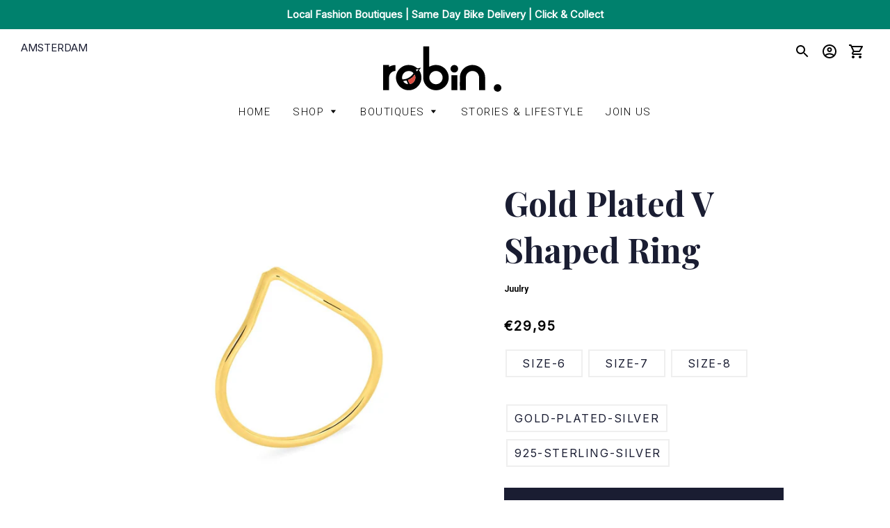

--- FILE ---
content_type: text/html; charset=utf-8
request_url: https://www.robinretail.com/products/gold-plated-v-shaped-ring
body_size: 33277
content:
<!doctype html>
<html class="no-js" lang="en">
<head>

  <!-- Basic page needs ================================================== -->
  <meta charset="utf-8">
  <meta http-equiv="X-UA-Compatible" content="IE=edge,chrome=1">

  
    <link rel="shortcut icon" href="//www.robinretail.com/cdn/shop/files/robin._logo_CROPPED_32x32.png?v=1613713695" type="image/png" />
  

  <!-- Title and description ================================================== -->
  <title>
  Gold Plated V Shaped Ring &ndash; Robin Retail
  </title>

  
  <meta name="description" content="Gold Plated V Ring Made of 925 Sterling Silver and then coated in a beautiful layer of Gold. Also available in Silver and in 3 different sizes. For the right Ring Size, Click here This Gold Plated V Shaped Ring will be delivered in a beautiful little cotton bag, check out our gold necklaces or our gold plated earrings ">
  

  <!-- Helpers ================================================== -->
  <!-- /snippets/social-meta-tags.liquid -->




<meta property="og:site_name" content="Robin Retail">
<meta property="og:url" content="https://www.robinretail.com/products/gold-plated-v-shaped-ring">
<meta property="og:title" content="Gold Plated V Shaped Ring">
<meta property="og:type" content="product">
<meta property="og:description" content="Gold Plated V Ring Made of 925 Sterling Silver and then coated in a beautiful layer of Gold. Also available in Silver and in 3 different sizes. For the right Ring Size, Click here This Gold Plated V Shaped Ring will be delivered in a beautiful little cotton bag, check out our gold necklaces or our gold plated earrings ">

  <meta property="og:price:amount" content="21,95">
  <meta property="og:price:currency" content="EUR">

<meta property="og:image" content="http://www.robinretail.com/cdn/shop/products/R-005G-1_1200x1200.jpg?v=1671848735"><meta property="og:image" content="http://www.robinretail.com/cdn/shop/products/R-005G_1200x1200.jpg?v=1671848737"><meta property="og:image" content="http://www.robinretail.com/cdn/shop/products/R-005G-2_1200x1200.jpg?v=1671848739">
<meta property="og:image:secure_url" content="https://www.robinretail.com/cdn/shop/products/R-005G-1_1200x1200.jpg?v=1671848735"><meta property="og:image:secure_url" content="https://www.robinretail.com/cdn/shop/products/R-005G_1200x1200.jpg?v=1671848737"><meta property="og:image:secure_url" content="https://www.robinretail.com/cdn/shop/products/R-005G-2_1200x1200.jpg?v=1671848739">


<meta name="twitter:card" content="summary_large_image">
<meta name="twitter:title" content="Gold Plated V Shaped Ring">
<meta name="twitter:description" content="Gold Plated V Ring Made of 925 Sterling Silver and then coated in a beautiful layer of Gold. Also available in Silver and in 3 different sizes. For the right Ring Size, Click here This Gold Plated V Shaped Ring will be delivered in a beautiful little cotton bag, check out our gold necklaces or our gold plated earrings ">

  <link rel="canonical" href="https://www.robinretail.com/products/gold-plated-v-shaped-ring">
  <meta name="viewport" content="width=device-width,initial-scale=1,shrink-to-fit=no">
  <meta name="theme-color" content="#84d1b2">

  <!-- CSS ================================================== -->
  <link href="//www.robinretail.com/cdn/shop/t/2/assets/timber.scss.css?v=173191162528301473371759259608" rel="stylesheet" type="text/css" media="all" />
  <link href="//www.robinretail.com/cdn/shop/t/2/assets/theme.scss.css?v=40184989260327928691759259607" rel="stylesheet" type="text/css" media="all" />
  <link href="//www.robinretail.com/cdn/shop/t/2/assets/main.css?v=27740936595637370221653472436" rel="stylesheet" type="text/css" media="all" />
  <style>.spf-filter-loading #gf-products > *:not(.spf-product--skeleton){visibility: hidden; opacity: 0}</style>
<script>
  document.getElementsByTagName('html')[0].classList.add('spf-filter-loading');
  window.addEventListener("globoFilterRenderCompleted",function(e){document.getElementsByTagName('html')[0].classList.remove('spf-filter-loading')})
  window.sortByRelevance = false;
  window.moneyFormat = "€{{amount_with_comma_separator}}";
  window.GloboMoneyFormat = "€{{amount_with_comma_separator}}";
  window.GloboMoneyWithCurrencyFormat = "€{{amount_with_comma_separator}} EUR";
  window.filterPriceRate = 1;
  window.filterPriceAdjustment = 1;

  window.shopCurrency = "EUR";
  window.currentCurrency = "EUR";

  window.isMultiCurrency = false;
  window.globoFilterAssetsUrl = '//www.robinretail.com/cdn/shop/t/2/assets/';
  window.assetsUrl = '//www.robinretail.com/cdn/shop/t/2/assets/';
  window.filesUrl = '//www.robinretail.com/cdn/shop/files/';
  var page_id = 0;
  var globo_filters_json = {"default":28223}
  var GloboFilterConfig = {
    api: {
      filterUrl: "https://filter-v6.globosoftware.net/filter",
      searchUrl: "https://filter-v6.globosoftware.net/search",
      url: "https://filter-v6.globosoftware.net",
    },
    shop: {
      name: "Robin Retail",
      url: "https://www.robinretail.com",
      domain: "robin-retail.myshopify.com",
      is_multicurrency: false,
      currency: "EUR",
      cur_currency: "EUR",
      cur_locale: "en",
      locale: "en",
      root_url: "",
      country_code: "NL",
      product_image: {width: 350, height: 440},
      no_image_url: "https://cdn.shopify.com/s/images/themes/product-1.png",
      themeStoreId: 730,
      swatches:  [],
      newUrlStruct: false,
      translation: {"default":{"search":{"suggestions":"Suggestions","collections":"Collections","pages":"Pages","products":"Products","view_all":"Search for","not_found":"Sorry, nothing found for"},"filter":{"filter_by":"Filter By","clear_all":"Clear All","clear":"Clear","in_stock":"In Stock","out_of_stock":"Out of Stock","ready_to_ship":"Ready to ship"},"sort":{"sort_by":"Sort By","manually":"Featured","availability_in_stock_first":"Availability","best_selling":"Best Selling","alphabetically_a_z":"Alphabetically, A-Z","alphabetically_z_a":"Alphabetically, Z-A","price_low_to_high":"Price, low to high","price_high_to_low":"Price, high to low","date_new_to_old":"Date, new to old","date_old_to_new":"Date, old to new","sale_off":"% Sale off"},"product":{"add_to_cart":"Add to cart","unavailable":"Unavailable","sold_out":"Sold out","sale":"Sale","load_more":"Load more","limit":"Show","no_results":"No products found"}}},
      redirects: null,
      images: ["adrien-olichon-QRtym77B6xk-unsplash.png","bannerImg.jpg","bannerImg.png","boutique-image.png","checkmark.jpg","checkmark.png","hero_slide_1.jpg","IMG_3632.jpg","IMG_3633.jpg","interior2_copy.png","mint.png","Necklaces.png","password-page-background.jpg","patrick-connor-klopf-pZcCZf9SqkE-unsplash_1.png","pexels-karolina-grabowska-4464822.png","pexels-ksenia-chernaya-3965545.png","pexels-liene-ratniece-1329510.png","s-o-c-i-a-l-c-u-t-7KkDiSs5UdQ-unsplash.png","TCO1.png"],
      settings: {"color_body_bg":"#ffffff","color_headings":"#eb5b44","color_body_text":"#565656","color_borders":"#5dd2b4","color_button_text":"#ffffff","color_primary":"#84d1b2","color_secondary":"#058677","color_product_background":"#ffffff","color_sale_tag":"#eb5b44","color_input":"#f6f6f6","color_newsletter":"#c6e8d8","color_drawer_background":"#e0f7ec","color_drawer_text":"#565656","color_drawer_border":"#ffd9d2","color_drawer_button":"#f87b67","color_drawer_button_text":"#ffffff","type_header_family":{"error":"json not allowed for this object"},"type_header_base_size":"34px","type_header_border_thickness":"1px","type_accent_family":{"error":"json not allowed for this object"},"type_accent_transform":true,"type_accent_spacing":true,"type_accent_subheadings":true,"type_base_family":{"error":"json not allowed for this object"},"type_base_size":"16px","type_base_italize_titles":true,"cart_type":"page","cart_notes_enable":true,"share_image":null,"social_facebook_link":"","social_twitter_link":"","social_pinterest_link":"","social_instagram_link":"","social_snapchat_link":"","social_google_plus_link":"","social_tumblr_link":"","social_youtube_link":"","social_vimeo_link":"","social_fancy_link":"","share_facebook":true,"share_twitter":true,"share_pinterest":true,"favicon":"\/\/www.robinretail.com\/cdn\/shop\/files\/robin._logo_CROPPED.png?v=1613713695","checkout_header_image":null,"checkout_logo_image":"\/\/www.robinretail.com\/cdn\/shop\/files\/Logo_2020_no_fill.png?v=1613714029","checkout_logo_position":"left","checkout_logo_size":"large","checkout_body_background_image":null,"checkout_body_background_color":"#ffece5","checkout_input_background_color_mode":"white","checkout_sidebar_background_image":null,"checkout_sidebar_background_color":"#ffffff","checkout_heading_font":"Roboto","checkout_body_font":"Roboto","checkout_accent_color":"#f87b67","checkout_button_color":"#f87b67","checkout_error_color":"#f87b67","checkout_banner_background_color":"#fff","checkout_call_to_action_color":"#a26b25","checkout_use_header_image":false,"collection_products_grid":"collage","customer_layout":"customer_area","favicon_enable":false,"product_vendor_enable":false,"social_sharing_style":"clean"},
      separate_options: null,
      home_filter: false,
      page: "product",
      layout: "theme"
    },
    taxes: null,
    special_countries: null,
    adjustments: null,

    year_make_model: {
      id: null
    },
    filter: {
      id: globo_filters_json[page_id] || globo_filters_json['default'] || 0,
      layout: 2,
      showCount: true,
      isLoadMore: 1,
      filter_on_search_page: true
    },
    search:{
      enable: true,
      zero_character_suggestion: false,
      layout: 1,
    },
    collection: {
      id:0,
      handle:'',
      sort: 'best-selling',
      tags: null,
      vendor: null,
      type: null,
      term: null,
      limit: 12,
      products_count: 0,
      excludeTags: null
    },
    customer: false,
    selector: {
      sortBy: '.collection-sorting',
      pagination: '.pagination, #gf_pagination_wrap',
      products: '.main-content .grid.grid-collage, .main-content .grid-uniform'
    }
  };

</script>
<script defer src="//www.robinretail.com/cdn/shop/t/2/assets/v5.globo.filter.lib.js?v=179762406430720327341654619563"></script>

<link rel="preload stylesheet" href="//www.robinretail.com/cdn/shop/t/2/assets/v5.globo.search.css?v=78473926071584386591618566010" as="style">




  <script>
    window.addEventListener('globoFilterRenderSearchCompleted', function () {
      if( theme && theme.searchModal && typeof theme.searchModal == "function" ){
        $.magnificPopup.close();
        setTimeout(function(){
          $('.gl-d-searchbox-input').focus();
        }, 600);
      }
      if( timber && timber.Drawers && typeof timber.Drawers.prototype.removeTrapFocus == "function" ){
        timber.Drawers.prototype.removeTrapFocus({
          $container: $('#NavDrawer'),
          namespace: 'drawer_focus'
        });
        setTimeout(function(){
          timber.Drawers.prototype.removeTrapFocus({
            $container: $('#NavDrawer'),
            namespace: 'drawer_focus'
          });
          $('.gl-d-searchbox-input').focus();
        }, 600);
      }
    });
  </script>

<script src="//www.robinretail.com/cdn/shop/t/2/assets/jquery-2.2.3.min.js?v=58211863146907186831586170126" type="text/javascript"></script>
  <script src="//www.robinretail.com/cdn/shop/t/2/assets/main.js?v=115053313315096086281630419737" type="text/javascript"></script>

  <!-- Sections ================================================== -->
  <script>
    window.theme = window.theme || {};
    theme.strings = {
      zoomClose: "Close (Esc)",
      zoomPrev: "Previous (Left arrow key)",
      zoomNext: "Next (Right arrow key)",
      moneyFormat: "€{{amount_with_comma_separator}}",
      addressError: "Error looking up that address",
      addressNoResults: "No results for that address",
      addressQueryLimit: "You have exceeded the Google API usage limit. Consider upgrading to a \u003ca href=\"https:\/\/developers.google.com\/maps\/premium\/usage-limits\"\u003ePremium Plan\u003c\/a\u003e.",
      authError: "There was a problem authenticating your Google Maps account.",
      cartEmpty: "Your cart is currently empty.",
      cartCookie: "Enable cookies to use the shopping cart",
      cartSavings: "You're saving [savings]",
      productSlideLabel: "Slide [slide_number] of [slide_max]."
    };
    theme.settings = {
      cartType: "page",
      gridType: "collage"
    };
  </script>

  <script src="//www.robinretail.com/cdn/shop/t/2/assets/jquery-2.2.3.min.js?v=58211863146907186831586170126" type="text/javascript"></script>

  <script src="//www.robinretail.com/cdn/shop/t/2/assets/lazysizes.min.js?v=155223123402716617051586170127" async="async"></script>

  <script src="//www.robinretail.com/cdn/shop/t/2/assets/theme.js?v=153010139071929965651634548176" defer="defer"></script>

  <!-- Header hook for plugins ================================================== -->
  <script>window.performance && window.performance.mark && window.performance.mark('shopify.content_for_header.start');</script><meta id="shopify-digital-wallet" name="shopify-digital-wallet" content="/26731839599/digital_wallets/dialog">
<meta name="shopify-checkout-api-token" content="c58ede6da46134a398391ac365fd92da">
<meta id="in-context-paypal-metadata" data-shop-id="26731839599" data-venmo-supported="false" data-environment="production" data-locale="en_US" data-paypal-v4="true" data-currency="EUR">
<link rel="alternate" hreflang="x-default" href="https://www.robinretail.com/products/gold-plated-v-shaped-ring">
<link rel="alternate" hreflang="en" href="https://www.robinretail.com/products/gold-plated-v-shaped-ring">
<link rel="alternate" hreflang="nl" href="https://www.robinretail.com/nl/products/gold-plated-v-shaped-ring">
<link rel="alternate" type="application/json+oembed" href="https://www.robinretail.com/products/gold-plated-v-shaped-ring.oembed">
<script async="async" src="/checkouts/internal/preloads.js?locale=en-NL"></script>
<script id="apple-pay-shop-capabilities" type="application/json">{"shopId":26731839599,"countryCode":"NL","currencyCode":"EUR","merchantCapabilities":["supports3DS"],"merchantId":"gid:\/\/shopify\/Shop\/26731839599","merchantName":"Robin Retail","requiredBillingContactFields":["postalAddress","email"],"requiredShippingContactFields":["postalAddress","email"],"shippingType":"shipping","supportedNetworks":["visa","maestro","masterCard"],"total":{"type":"pending","label":"Robin Retail","amount":"1.00"},"shopifyPaymentsEnabled":true,"supportsSubscriptions":true}</script>
<script id="shopify-features" type="application/json">{"accessToken":"c58ede6da46134a398391ac365fd92da","betas":["rich-media-storefront-analytics"],"domain":"www.robinretail.com","predictiveSearch":true,"shopId":26731839599,"locale":"en"}</script>
<script>var Shopify = Shopify || {};
Shopify.shop = "robin-retail.myshopify.com";
Shopify.locale = "en";
Shopify.currency = {"active":"EUR","rate":"1.0"};
Shopify.country = "NL";
Shopify.theme = {"name":"Brooklyn","id":79272837231,"schema_name":"Brooklyn","schema_version":"16.0.2","theme_store_id":730,"role":"main"};
Shopify.theme.handle = "null";
Shopify.theme.style = {"id":null,"handle":null};
Shopify.cdnHost = "www.robinretail.com/cdn";
Shopify.routes = Shopify.routes || {};
Shopify.routes.root = "/";</script>
<script type="module">!function(o){(o.Shopify=o.Shopify||{}).modules=!0}(window);</script>
<script>!function(o){function n(){var o=[];function n(){o.push(Array.prototype.slice.apply(arguments))}return n.q=o,n}var t=o.Shopify=o.Shopify||{};t.loadFeatures=n(),t.autoloadFeatures=n()}(window);</script>
<script id="shop-js-analytics" type="application/json">{"pageType":"product"}</script>
<script defer="defer" async type="module" src="//www.robinretail.com/cdn/shopifycloud/shop-js/modules/v2/client.init-shop-cart-sync_BT-GjEfc.en.esm.js"></script>
<script defer="defer" async type="module" src="//www.robinretail.com/cdn/shopifycloud/shop-js/modules/v2/chunk.common_D58fp_Oc.esm.js"></script>
<script defer="defer" async type="module" src="//www.robinretail.com/cdn/shopifycloud/shop-js/modules/v2/chunk.modal_xMitdFEc.esm.js"></script>
<script type="module">
  await import("//www.robinretail.com/cdn/shopifycloud/shop-js/modules/v2/client.init-shop-cart-sync_BT-GjEfc.en.esm.js");
await import("//www.robinretail.com/cdn/shopifycloud/shop-js/modules/v2/chunk.common_D58fp_Oc.esm.js");
await import("//www.robinretail.com/cdn/shopifycloud/shop-js/modules/v2/chunk.modal_xMitdFEc.esm.js");

  window.Shopify.SignInWithShop?.initShopCartSync?.({"fedCMEnabled":true,"windoidEnabled":true});

</script>
<script>(function() {
  var isLoaded = false;
  function asyncLoad() {
    if (isLoaded) return;
    isLoaded = true;
    var urls = ["https:\/\/shopify.covet.pics\/embed_v1.js?shop=robin-retail.myshopify.com","https:\/\/app.identixweb.com\/order-delivery-date\/assets\/js\/order-delivery-date_v1.js?v=1.0\u0026scid=OFdYMStudHBVQ09HbjlieUVrSTdXQT09\u0026shop=robin-retail.myshopify.com","https:\/\/cdn.shopify.com\/s\/files\/1\/0267\/3183\/9599\/t\/2\/assets\/booster_eu_cookie_26731839599.js?v=1630404574\u0026shop=robin-retail.myshopify.com","https:\/\/chimpstatic.com\/mcjs-connected\/js\/users\/bdeff26ccdef71089c3da5737\/d536e87ba937431cefa73fa82.js?shop=robin-retail.myshopify.com","https:\/\/static.klaviyo.com\/onsite\/js\/klaviyo.js?company_id=T4SjwF\u0026shop=robin-retail.myshopify.com","https:\/\/static.klaviyo.com\/onsite\/js\/klaviyo.js?company_id=T4SjwF\u0026shop=robin-retail.myshopify.com","https:\/\/cdn.nfcube.com\/instafeed-e9fbf26b358bea0256c5c5238cf915f6.js?shop=robin-retail.myshopify.com"];
    for (var i = 0; i < urls.length; i++) {
      var s = document.createElement('script');
      s.type = 'text/javascript';
      s.async = true;
      s.src = urls[i];
      var x = document.getElementsByTagName('script')[0];
      x.parentNode.insertBefore(s, x);
    }
  };
  if(window.attachEvent) {
    window.attachEvent('onload', asyncLoad);
  } else {
    window.addEventListener('load', asyncLoad, false);
  }
})();</script>
<script id="__st">var __st={"a":26731839599,"offset":3600,"reqid":"135ec32d-0695-4f32-9f49-c3970c9b3501-1769402784","pageurl":"www.robinretail.com\/products\/gold-plated-v-shaped-ring","u":"efbffb7d364f","p":"product","rtyp":"product","rid":6952178614471};</script>
<script>window.ShopifyPaypalV4VisibilityTracking = true;</script>
<script id="captcha-bootstrap">!function(){'use strict';const t='contact',e='account',n='new_comment',o=[[t,t],['blogs',n],['comments',n],[t,'customer']],c=[[e,'customer_login'],[e,'guest_login'],[e,'recover_customer_password'],[e,'create_customer']],r=t=>t.map((([t,e])=>`form[action*='/${t}']:not([data-nocaptcha='true']) input[name='form_type'][value='${e}']`)).join(','),a=t=>()=>t?[...document.querySelectorAll(t)].map((t=>t.form)):[];function s(){const t=[...o],e=r(t);return a(e)}const i='password',u='form_key',d=['recaptcha-v3-token','g-recaptcha-response','h-captcha-response',i],f=()=>{try{return window.sessionStorage}catch{return}},m='__shopify_v',_=t=>t.elements[u];function p(t,e,n=!1){try{const o=window.sessionStorage,c=JSON.parse(o.getItem(e)),{data:r}=function(t){const{data:e,action:n}=t;return t[m]||n?{data:e,action:n}:{data:t,action:n}}(c);for(const[e,n]of Object.entries(r))t.elements[e]&&(t.elements[e].value=n);n&&o.removeItem(e)}catch(o){console.error('form repopulation failed',{error:o})}}const l='form_type',E='cptcha';function T(t){t.dataset[E]=!0}const w=window,h=w.document,L='Shopify',v='ce_forms',y='captcha';let A=!1;((t,e)=>{const n=(g='f06e6c50-85a8-45c8-87d0-21a2b65856fe',I='https://cdn.shopify.com/shopifycloud/storefront-forms-hcaptcha/ce_storefront_forms_captcha_hcaptcha.v1.5.2.iife.js',D={infoText:'Protected by hCaptcha',privacyText:'Privacy',termsText:'Terms'},(t,e,n)=>{const o=w[L][v],c=o.bindForm;if(c)return c(t,g,e,D).then(n);var r;o.q.push([[t,g,e,D],n]),r=I,A||(h.body.append(Object.assign(h.createElement('script'),{id:'captcha-provider',async:!0,src:r})),A=!0)});var g,I,D;w[L]=w[L]||{},w[L][v]=w[L][v]||{},w[L][v].q=[],w[L][y]=w[L][y]||{},w[L][y].protect=function(t,e){n(t,void 0,e),T(t)},Object.freeze(w[L][y]),function(t,e,n,w,h,L){const[v,y,A,g]=function(t,e,n){const i=e?o:[],u=t?c:[],d=[...i,...u],f=r(d),m=r(i),_=r(d.filter((([t,e])=>n.includes(e))));return[a(f),a(m),a(_),s()]}(w,h,L),I=t=>{const e=t.target;return e instanceof HTMLFormElement?e:e&&e.form},D=t=>v().includes(t);t.addEventListener('submit',(t=>{const e=I(t);if(!e)return;const n=D(e)&&!e.dataset.hcaptchaBound&&!e.dataset.recaptchaBound,o=_(e),c=g().includes(e)&&(!o||!o.value);(n||c)&&t.preventDefault(),c&&!n&&(function(t){try{if(!f())return;!function(t){const e=f();if(!e)return;const n=_(t);if(!n)return;const o=n.value;o&&e.removeItem(o)}(t);const e=Array.from(Array(32),(()=>Math.random().toString(36)[2])).join('');!function(t,e){_(t)||t.append(Object.assign(document.createElement('input'),{type:'hidden',name:u})),t.elements[u].value=e}(t,e),function(t,e){const n=f();if(!n)return;const o=[...t.querySelectorAll(`input[type='${i}']`)].map((({name:t})=>t)),c=[...d,...o],r={};for(const[a,s]of new FormData(t).entries())c.includes(a)||(r[a]=s);n.setItem(e,JSON.stringify({[m]:1,action:t.action,data:r}))}(t,e)}catch(e){console.error('failed to persist form',e)}}(e),e.submit())}));const S=(t,e)=>{t&&!t.dataset[E]&&(n(t,e.some((e=>e===t))),T(t))};for(const o of['focusin','change'])t.addEventListener(o,(t=>{const e=I(t);D(e)&&S(e,y())}));const B=e.get('form_key'),M=e.get(l),P=B&&M;t.addEventListener('DOMContentLoaded',(()=>{const t=y();if(P)for(const e of t)e.elements[l].value===M&&p(e,B);[...new Set([...A(),...v().filter((t=>'true'===t.dataset.shopifyCaptcha))])].forEach((e=>S(e,t)))}))}(h,new URLSearchParams(w.location.search),n,t,e,['guest_login'])})(!0,!0)}();</script>
<script integrity="sha256-4kQ18oKyAcykRKYeNunJcIwy7WH5gtpwJnB7kiuLZ1E=" data-source-attribution="shopify.loadfeatures" defer="defer" src="//www.robinretail.com/cdn/shopifycloud/storefront/assets/storefront/load_feature-a0a9edcb.js" crossorigin="anonymous"></script>
<script data-source-attribution="shopify.dynamic_checkout.dynamic.init">var Shopify=Shopify||{};Shopify.PaymentButton=Shopify.PaymentButton||{isStorefrontPortableWallets:!0,init:function(){window.Shopify.PaymentButton.init=function(){};var t=document.createElement("script");t.src="https://www.robinretail.com/cdn/shopifycloud/portable-wallets/latest/portable-wallets.en.js",t.type="module",document.head.appendChild(t)}};
</script>
<script data-source-attribution="shopify.dynamic_checkout.buyer_consent">
  function portableWalletsHideBuyerConsent(e){var t=document.getElementById("shopify-buyer-consent"),n=document.getElementById("shopify-subscription-policy-button");t&&n&&(t.classList.add("hidden"),t.setAttribute("aria-hidden","true"),n.removeEventListener("click",e))}function portableWalletsShowBuyerConsent(e){var t=document.getElementById("shopify-buyer-consent"),n=document.getElementById("shopify-subscription-policy-button");t&&n&&(t.classList.remove("hidden"),t.removeAttribute("aria-hidden"),n.addEventListener("click",e))}window.Shopify?.PaymentButton&&(window.Shopify.PaymentButton.hideBuyerConsent=portableWalletsHideBuyerConsent,window.Shopify.PaymentButton.showBuyerConsent=portableWalletsShowBuyerConsent);
</script>
<script data-source-attribution="shopify.dynamic_checkout.cart.bootstrap">document.addEventListener("DOMContentLoaded",(function(){function t(){return document.querySelector("shopify-accelerated-checkout-cart, shopify-accelerated-checkout")}if(t())Shopify.PaymentButton.init();else{new MutationObserver((function(e,n){t()&&(Shopify.PaymentButton.init(),n.disconnect())})).observe(document.body,{childList:!0,subtree:!0})}}));
</script>
<link id="shopify-accelerated-checkout-styles" rel="stylesheet" media="screen" href="https://www.robinretail.com/cdn/shopifycloud/portable-wallets/latest/accelerated-checkout-backwards-compat.css" crossorigin="anonymous">
<style id="shopify-accelerated-checkout-cart">
        #shopify-buyer-consent {
  margin-top: 1em;
  display: inline-block;
  width: 100%;
}

#shopify-buyer-consent.hidden {
  display: none;
}

#shopify-subscription-policy-button {
  background: none;
  border: none;
  padding: 0;
  text-decoration: underline;
  font-size: inherit;
  cursor: pointer;
}

#shopify-subscription-policy-button::before {
  box-shadow: none;
}

      </style>

<script>window.performance && window.performance.mark && window.performance.mark('shopify.content_for_header.end');</script>

  <script src="//www.robinretail.com/cdn/shop/t/2/assets/modernizr.min.js?v=21391054748206432451586170127" type="text/javascript"></script>

  
  

<script src="https://cdn.shopify.com/extensions/8d2c31d3-a828-4daf-820f-80b7f8e01c39/nova-eu-cookie-bar-gdpr-4/assets/nova-cookie-app-embed.js" type="text/javascript" defer="defer"></script>
<link href="https://cdn.shopify.com/extensions/8d2c31d3-a828-4daf-820f-80b7f8e01c39/nova-eu-cookie-bar-gdpr-4/assets/nova-cookie.css" rel="stylesheet" type="text/css" media="all">
<link href="https://monorail-edge.shopifysvc.com" rel="dns-prefetch">
<script>(function(){if ("sendBeacon" in navigator && "performance" in window) {try {var session_token_from_headers = performance.getEntriesByType('navigation')[0].serverTiming.find(x => x.name == '_s').description;} catch {var session_token_from_headers = undefined;}var session_cookie_matches = document.cookie.match(/_shopify_s=([^;]*)/);var session_token_from_cookie = session_cookie_matches && session_cookie_matches.length === 2 ? session_cookie_matches[1] : "";var session_token = session_token_from_headers || session_token_from_cookie || "";function handle_abandonment_event(e) {var entries = performance.getEntries().filter(function(entry) {return /monorail-edge.shopifysvc.com/.test(entry.name);});if (!window.abandonment_tracked && entries.length === 0) {window.abandonment_tracked = true;var currentMs = Date.now();var navigation_start = performance.timing.navigationStart;var payload = {shop_id: 26731839599,url: window.location.href,navigation_start,duration: currentMs - navigation_start,session_token,page_type: "product"};window.navigator.sendBeacon("https://monorail-edge.shopifysvc.com/v1/produce", JSON.stringify({schema_id: "online_store_buyer_site_abandonment/1.1",payload: payload,metadata: {event_created_at_ms: currentMs,event_sent_at_ms: currentMs}}));}}window.addEventListener('pagehide', handle_abandonment_event);}}());</script>
<script id="web-pixels-manager-setup">(function e(e,d,r,n,o){if(void 0===o&&(o={}),!Boolean(null===(a=null===(i=window.Shopify)||void 0===i?void 0:i.analytics)||void 0===a?void 0:a.replayQueue)){var i,a;window.Shopify=window.Shopify||{};var t=window.Shopify;t.analytics=t.analytics||{};var s=t.analytics;s.replayQueue=[],s.publish=function(e,d,r){return s.replayQueue.push([e,d,r]),!0};try{self.performance.mark("wpm:start")}catch(e){}var l=function(){var e={modern:/Edge?\/(1{2}[4-9]|1[2-9]\d|[2-9]\d{2}|\d{4,})\.\d+(\.\d+|)|Firefox\/(1{2}[4-9]|1[2-9]\d|[2-9]\d{2}|\d{4,})\.\d+(\.\d+|)|Chrom(ium|e)\/(9{2}|\d{3,})\.\d+(\.\d+|)|(Maci|X1{2}).+ Version\/(15\.\d+|(1[6-9]|[2-9]\d|\d{3,})\.\d+)([,.]\d+|)( \(\w+\)|)( Mobile\/\w+|) Safari\/|Chrome.+OPR\/(9{2}|\d{3,})\.\d+\.\d+|(CPU[ +]OS|iPhone[ +]OS|CPU[ +]iPhone|CPU IPhone OS|CPU iPad OS)[ +]+(15[._]\d+|(1[6-9]|[2-9]\d|\d{3,})[._]\d+)([._]\d+|)|Android:?[ /-](13[3-9]|1[4-9]\d|[2-9]\d{2}|\d{4,})(\.\d+|)(\.\d+|)|Android.+Firefox\/(13[5-9]|1[4-9]\d|[2-9]\d{2}|\d{4,})\.\d+(\.\d+|)|Android.+Chrom(ium|e)\/(13[3-9]|1[4-9]\d|[2-9]\d{2}|\d{4,})\.\d+(\.\d+|)|SamsungBrowser\/([2-9]\d|\d{3,})\.\d+/,legacy:/Edge?\/(1[6-9]|[2-9]\d|\d{3,})\.\d+(\.\d+|)|Firefox\/(5[4-9]|[6-9]\d|\d{3,})\.\d+(\.\d+|)|Chrom(ium|e)\/(5[1-9]|[6-9]\d|\d{3,})\.\d+(\.\d+|)([\d.]+$|.*Safari\/(?![\d.]+ Edge\/[\d.]+$))|(Maci|X1{2}).+ Version\/(10\.\d+|(1[1-9]|[2-9]\d|\d{3,})\.\d+)([,.]\d+|)( \(\w+\)|)( Mobile\/\w+|) Safari\/|Chrome.+OPR\/(3[89]|[4-9]\d|\d{3,})\.\d+\.\d+|(CPU[ +]OS|iPhone[ +]OS|CPU[ +]iPhone|CPU IPhone OS|CPU iPad OS)[ +]+(10[._]\d+|(1[1-9]|[2-9]\d|\d{3,})[._]\d+)([._]\d+|)|Android:?[ /-](13[3-9]|1[4-9]\d|[2-9]\d{2}|\d{4,})(\.\d+|)(\.\d+|)|Mobile Safari.+OPR\/([89]\d|\d{3,})\.\d+\.\d+|Android.+Firefox\/(13[5-9]|1[4-9]\d|[2-9]\d{2}|\d{4,})\.\d+(\.\d+|)|Android.+Chrom(ium|e)\/(13[3-9]|1[4-9]\d|[2-9]\d{2}|\d{4,})\.\d+(\.\d+|)|Android.+(UC? ?Browser|UCWEB|U3)[ /]?(15\.([5-9]|\d{2,})|(1[6-9]|[2-9]\d|\d{3,})\.\d+)\.\d+|SamsungBrowser\/(5\.\d+|([6-9]|\d{2,})\.\d+)|Android.+MQ{2}Browser\/(14(\.(9|\d{2,})|)|(1[5-9]|[2-9]\d|\d{3,})(\.\d+|))(\.\d+|)|K[Aa][Ii]OS\/(3\.\d+|([4-9]|\d{2,})\.\d+)(\.\d+|)/},d=e.modern,r=e.legacy,n=navigator.userAgent;return n.match(d)?"modern":n.match(r)?"legacy":"unknown"}(),u="modern"===l?"modern":"legacy",c=(null!=n?n:{modern:"",legacy:""})[u],f=function(e){return[e.baseUrl,"/wpm","/b",e.hashVersion,"modern"===e.buildTarget?"m":"l",".js"].join("")}({baseUrl:d,hashVersion:r,buildTarget:u}),m=function(e){var d=e.version,r=e.bundleTarget,n=e.surface,o=e.pageUrl,i=e.monorailEndpoint;return{emit:function(e){var a=e.status,t=e.errorMsg,s=(new Date).getTime(),l=JSON.stringify({metadata:{event_sent_at_ms:s},events:[{schema_id:"web_pixels_manager_load/3.1",payload:{version:d,bundle_target:r,page_url:o,status:a,surface:n,error_msg:t},metadata:{event_created_at_ms:s}}]});if(!i)return console&&console.warn&&console.warn("[Web Pixels Manager] No Monorail endpoint provided, skipping logging."),!1;try{return self.navigator.sendBeacon.bind(self.navigator)(i,l)}catch(e){}var u=new XMLHttpRequest;try{return u.open("POST",i,!0),u.setRequestHeader("Content-Type","text/plain"),u.send(l),!0}catch(e){return console&&console.warn&&console.warn("[Web Pixels Manager] Got an unhandled error while logging to Monorail."),!1}}}}({version:r,bundleTarget:l,surface:e.surface,pageUrl:self.location.href,monorailEndpoint:e.monorailEndpoint});try{o.browserTarget=l,function(e){var d=e.src,r=e.async,n=void 0===r||r,o=e.onload,i=e.onerror,a=e.sri,t=e.scriptDataAttributes,s=void 0===t?{}:t,l=document.createElement("script"),u=document.querySelector("head"),c=document.querySelector("body");if(l.async=n,l.src=d,a&&(l.integrity=a,l.crossOrigin="anonymous"),s)for(var f in s)if(Object.prototype.hasOwnProperty.call(s,f))try{l.dataset[f]=s[f]}catch(e){}if(o&&l.addEventListener("load",o),i&&l.addEventListener("error",i),u)u.appendChild(l);else{if(!c)throw new Error("Did not find a head or body element to append the script");c.appendChild(l)}}({src:f,async:!0,onload:function(){if(!function(){var e,d;return Boolean(null===(d=null===(e=window.Shopify)||void 0===e?void 0:e.analytics)||void 0===d?void 0:d.initialized)}()){var d=window.webPixelsManager.init(e)||void 0;if(d){var r=window.Shopify.analytics;r.replayQueue.forEach((function(e){var r=e[0],n=e[1],o=e[2];d.publishCustomEvent(r,n,o)})),r.replayQueue=[],r.publish=d.publishCustomEvent,r.visitor=d.visitor,r.initialized=!0}}},onerror:function(){return m.emit({status:"failed",errorMsg:"".concat(f," has failed to load")})},sri:function(e){var d=/^sha384-[A-Za-z0-9+/=]+$/;return"string"==typeof e&&d.test(e)}(c)?c:"",scriptDataAttributes:o}),m.emit({status:"loading"})}catch(e){m.emit({status:"failed",errorMsg:(null==e?void 0:e.message)||"Unknown error"})}}})({shopId: 26731839599,storefrontBaseUrl: "https://www.robinretail.com",extensionsBaseUrl: "https://extensions.shopifycdn.com/cdn/shopifycloud/web-pixels-manager",monorailEndpoint: "https://monorail-edge.shopifysvc.com/unstable/produce_batch",surface: "storefront-renderer",enabledBetaFlags: ["2dca8a86"],webPixelsConfigList: [{"id":"249758032","configuration":"{\"pixel_id\":\"441493120480668\",\"pixel_type\":\"facebook_pixel\",\"metaapp_system_user_token\":\"-\"}","eventPayloadVersion":"v1","runtimeContext":"OPEN","scriptVersion":"ca16bc87fe92b6042fbaa3acc2fbdaa6","type":"APP","apiClientId":2329312,"privacyPurposes":["ANALYTICS","MARKETING","SALE_OF_DATA"],"dataSharingAdjustments":{"protectedCustomerApprovalScopes":["read_customer_address","read_customer_email","read_customer_name","read_customer_personal_data","read_customer_phone"]}},{"id":"158433616","eventPayloadVersion":"v1","runtimeContext":"LAX","scriptVersion":"1","type":"CUSTOM","privacyPurposes":["ANALYTICS"],"name":"Google Analytics tag (migrated)"},{"id":"shopify-app-pixel","configuration":"{}","eventPayloadVersion":"v1","runtimeContext":"STRICT","scriptVersion":"0450","apiClientId":"shopify-pixel","type":"APP","privacyPurposes":["ANALYTICS","MARKETING"]},{"id":"shopify-custom-pixel","eventPayloadVersion":"v1","runtimeContext":"LAX","scriptVersion":"0450","apiClientId":"shopify-pixel","type":"CUSTOM","privacyPurposes":["ANALYTICS","MARKETING"]}],isMerchantRequest: false,initData: {"shop":{"name":"Robin Retail","paymentSettings":{"currencyCode":"EUR"},"myshopifyDomain":"robin-retail.myshopify.com","countryCode":"NL","storefrontUrl":"https:\/\/www.robinretail.com"},"customer":null,"cart":null,"checkout":null,"productVariants":[{"price":{"amount":29.95,"currencyCode":"EUR"},"product":{"title":"Gold Plated V Shaped Ring","vendor":"Juulry","id":"6952178614471","untranslatedTitle":"Gold Plated V Shaped Ring","url":"\/products\/gold-plated-v-shaped-ring","type":""},"id":"40751787737287","image":{"src":"\/\/www.robinretail.com\/cdn\/shop\/products\/R-005G-1_20519120-0710-487f-9324-799d253f28d1.jpg?v=1671848746"},"sku":"R-005 G M6","title":"size-6 \/ gold-plated-silver","untranslatedTitle":"size-6 \/ gold-plated-silver"},{"price":{"amount":29.95,"currencyCode":"EUR"},"product":{"title":"Gold Plated V Shaped Ring","vendor":"Juulry","id":"6952178614471","untranslatedTitle":"Gold Plated V Shaped Ring","url":"\/products\/gold-plated-v-shaped-ring","type":""},"id":"40751787770055","image":{"src":"\/\/www.robinretail.com\/cdn\/shop\/products\/R-005G-1_f7d6d080-782b-4fe1-81b2-33503d821b75.jpg?v=1671848748"},"sku":"R-005 G M7","title":"size-7 \/ gold-plated-silver","untranslatedTitle":"size-7 \/ gold-plated-silver"},{"price":{"amount":29.95,"currencyCode":"EUR"},"product":{"title":"Gold Plated V Shaped Ring","vendor":"Juulry","id":"6952178614471","untranslatedTitle":"Gold Plated V Shaped Ring","url":"\/products\/gold-plated-v-shaped-ring","type":""},"id":"40751787802823","image":{"src":"\/\/www.robinretail.com\/cdn\/shop\/products\/R-005G-1_1e48801d-e3c4-4093-a649-a98b6d2cbaba.jpg?v=1671848750"},"sku":"R-005 G M8","title":"size-8 \/ gold-plated-silver","untranslatedTitle":"size-8 \/ gold-plated-silver"},{"price":{"amount":21.95,"currencyCode":"EUR"},"product":{"title":"Gold Plated V Shaped Ring","vendor":"Juulry","id":"6952178614471","untranslatedTitle":"Gold Plated V Shaped Ring","url":"\/products\/gold-plated-v-shaped-ring","type":""},"id":"40751787835591","image":{"src":"\/\/www.robinretail.com\/cdn\/shop\/products\/R-005G-1_9d62ad41-a2f8-4d0f-a877-d74380341d1e.jpg?v=1671848752"},"sku":"R-005 S M6","title":"size-6 \/ 925-sterling-silver","untranslatedTitle":"size-6 \/ 925-sterling-silver"},{"price":{"amount":21.95,"currencyCode":"EUR"},"product":{"title":"Gold Plated V Shaped Ring","vendor":"Juulry","id":"6952178614471","untranslatedTitle":"Gold Plated V Shaped Ring","url":"\/products\/gold-plated-v-shaped-ring","type":""},"id":"40751787868359","image":{"src":"\/\/www.robinretail.com\/cdn\/shop\/products\/R-005G-1_6695a4db-671d-4657-b692-8f8e036a6caa.jpg?v=1671848754"},"sku":"R-005 S M7","title":"size-7 \/ 925-sterling-silver","untranslatedTitle":"size-7 \/ 925-sterling-silver"},{"price":{"amount":21.95,"currencyCode":"EUR"},"product":{"title":"Gold Plated V Shaped Ring","vendor":"Juulry","id":"6952178614471","untranslatedTitle":"Gold Plated V Shaped Ring","url":"\/products\/gold-plated-v-shaped-ring","type":""},"id":"40751787901127","image":{"src":"\/\/www.robinretail.com\/cdn\/shop\/products\/R-005G-1_40a17200-e71b-4590-901f-16f9c40901ee.jpg?v=1671848756"},"sku":"R-005 S M8","title":"size-8 \/ 925-sterling-silver","untranslatedTitle":"size-8 \/ 925-sterling-silver"}],"purchasingCompany":null},},"https://www.robinretail.com/cdn","fcfee988w5aeb613cpc8e4bc33m6693e112",{"modern":"","legacy":""},{"shopId":"26731839599","storefrontBaseUrl":"https:\/\/www.robinretail.com","extensionBaseUrl":"https:\/\/extensions.shopifycdn.com\/cdn\/shopifycloud\/web-pixels-manager","surface":"storefront-renderer","enabledBetaFlags":"[\"2dca8a86\"]","isMerchantRequest":"false","hashVersion":"fcfee988w5aeb613cpc8e4bc33m6693e112","publish":"custom","events":"[[\"page_viewed\",{}],[\"product_viewed\",{\"productVariant\":{\"price\":{\"amount\":29.95,\"currencyCode\":\"EUR\"},\"product\":{\"title\":\"Gold Plated V Shaped Ring\",\"vendor\":\"Juulry\",\"id\":\"6952178614471\",\"untranslatedTitle\":\"Gold Plated V Shaped Ring\",\"url\":\"\/products\/gold-plated-v-shaped-ring\",\"type\":\"\"},\"id\":\"40751787737287\",\"image\":{\"src\":\"\/\/www.robinretail.com\/cdn\/shop\/products\/R-005G-1_20519120-0710-487f-9324-799d253f28d1.jpg?v=1671848746\"},\"sku\":\"R-005 G M6\",\"title\":\"size-6 \/ gold-plated-silver\",\"untranslatedTitle\":\"size-6 \/ gold-plated-silver\"}}]]"});</script><script>
  window.ShopifyAnalytics = window.ShopifyAnalytics || {};
  window.ShopifyAnalytics.meta = window.ShopifyAnalytics.meta || {};
  window.ShopifyAnalytics.meta.currency = 'EUR';
  var meta = {"product":{"id":6952178614471,"gid":"gid:\/\/shopify\/Product\/6952178614471","vendor":"Juulry","type":"","handle":"gold-plated-v-shaped-ring","variants":[{"id":40751787737287,"price":2995,"name":"Gold Plated V Shaped Ring - size-6 \/ gold-plated-silver","public_title":"size-6 \/ gold-plated-silver","sku":"R-005 G M6"},{"id":40751787770055,"price":2995,"name":"Gold Plated V Shaped Ring - size-7 \/ gold-plated-silver","public_title":"size-7 \/ gold-plated-silver","sku":"R-005 G M7"},{"id":40751787802823,"price":2995,"name":"Gold Plated V Shaped Ring - size-8 \/ gold-plated-silver","public_title":"size-8 \/ gold-plated-silver","sku":"R-005 G M8"},{"id":40751787835591,"price":2195,"name":"Gold Plated V Shaped Ring - size-6 \/ 925-sterling-silver","public_title":"size-6 \/ 925-sterling-silver","sku":"R-005 S M6"},{"id":40751787868359,"price":2195,"name":"Gold Plated V Shaped Ring - size-7 \/ 925-sterling-silver","public_title":"size-7 \/ 925-sterling-silver","sku":"R-005 S M7"},{"id":40751787901127,"price":2195,"name":"Gold Plated V Shaped Ring - size-8 \/ 925-sterling-silver","public_title":"size-8 \/ 925-sterling-silver","sku":"R-005 S M8"}],"remote":false},"page":{"pageType":"product","resourceType":"product","resourceId":6952178614471,"requestId":"135ec32d-0695-4f32-9f49-c3970c9b3501-1769402784"}};
  for (var attr in meta) {
    window.ShopifyAnalytics.meta[attr] = meta[attr];
  }
</script>
<script class="analytics">
  (function () {
    var customDocumentWrite = function(content) {
      var jquery = null;

      if (window.jQuery) {
        jquery = window.jQuery;
      } else if (window.Checkout && window.Checkout.$) {
        jquery = window.Checkout.$;
      }

      if (jquery) {
        jquery('body').append(content);
      }
    };

    var hasLoggedConversion = function(token) {
      if (token) {
        return document.cookie.indexOf('loggedConversion=' + token) !== -1;
      }
      return false;
    }

    var setCookieIfConversion = function(token) {
      if (token) {
        var twoMonthsFromNow = new Date(Date.now());
        twoMonthsFromNow.setMonth(twoMonthsFromNow.getMonth() + 2);

        document.cookie = 'loggedConversion=' + token + '; expires=' + twoMonthsFromNow;
      }
    }

    var trekkie = window.ShopifyAnalytics.lib = window.trekkie = window.trekkie || [];
    if (trekkie.integrations) {
      return;
    }
    trekkie.methods = [
      'identify',
      'page',
      'ready',
      'track',
      'trackForm',
      'trackLink'
    ];
    trekkie.factory = function(method) {
      return function() {
        var args = Array.prototype.slice.call(arguments);
        args.unshift(method);
        trekkie.push(args);
        return trekkie;
      };
    };
    for (var i = 0; i < trekkie.methods.length; i++) {
      var key = trekkie.methods[i];
      trekkie[key] = trekkie.factory(key);
    }
    trekkie.load = function(config) {
      trekkie.config = config || {};
      trekkie.config.initialDocumentCookie = document.cookie;
      var first = document.getElementsByTagName('script')[0];
      var script = document.createElement('script');
      script.type = 'text/javascript';
      script.onerror = function(e) {
        var scriptFallback = document.createElement('script');
        scriptFallback.type = 'text/javascript';
        scriptFallback.onerror = function(error) {
                var Monorail = {
      produce: function produce(monorailDomain, schemaId, payload) {
        var currentMs = new Date().getTime();
        var event = {
          schema_id: schemaId,
          payload: payload,
          metadata: {
            event_created_at_ms: currentMs,
            event_sent_at_ms: currentMs
          }
        };
        return Monorail.sendRequest("https://" + monorailDomain + "/v1/produce", JSON.stringify(event));
      },
      sendRequest: function sendRequest(endpointUrl, payload) {
        // Try the sendBeacon API
        if (window && window.navigator && typeof window.navigator.sendBeacon === 'function' && typeof window.Blob === 'function' && !Monorail.isIos12()) {
          var blobData = new window.Blob([payload], {
            type: 'text/plain'
          });

          if (window.navigator.sendBeacon(endpointUrl, blobData)) {
            return true;
          } // sendBeacon was not successful

        } // XHR beacon

        var xhr = new XMLHttpRequest();

        try {
          xhr.open('POST', endpointUrl);
          xhr.setRequestHeader('Content-Type', 'text/plain');
          xhr.send(payload);
        } catch (e) {
          console.log(e);
        }

        return false;
      },
      isIos12: function isIos12() {
        return window.navigator.userAgent.lastIndexOf('iPhone; CPU iPhone OS 12_') !== -1 || window.navigator.userAgent.lastIndexOf('iPad; CPU OS 12_') !== -1;
      }
    };
    Monorail.produce('monorail-edge.shopifysvc.com',
      'trekkie_storefront_load_errors/1.1',
      {shop_id: 26731839599,
      theme_id: 79272837231,
      app_name: "storefront",
      context_url: window.location.href,
      source_url: "//www.robinretail.com/cdn/s/trekkie.storefront.8d95595f799fbf7e1d32231b9a28fd43b70c67d3.min.js"});

        };
        scriptFallback.async = true;
        scriptFallback.src = '//www.robinretail.com/cdn/s/trekkie.storefront.8d95595f799fbf7e1d32231b9a28fd43b70c67d3.min.js';
        first.parentNode.insertBefore(scriptFallback, first);
      };
      script.async = true;
      script.src = '//www.robinretail.com/cdn/s/trekkie.storefront.8d95595f799fbf7e1d32231b9a28fd43b70c67d3.min.js';
      first.parentNode.insertBefore(script, first);
    };
    trekkie.load(
      {"Trekkie":{"appName":"storefront","development":false,"defaultAttributes":{"shopId":26731839599,"isMerchantRequest":null,"themeId":79272837231,"themeCityHash":"5998013543043324082","contentLanguage":"en","currency":"EUR","eventMetadataId":"a367e075-e32a-4684-8b62-759ae25dcf36"},"isServerSideCookieWritingEnabled":true,"monorailRegion":"shop_domain","enabledBetaFlags":["65f19447"]},"Session Attribution":{},"S2S":{"facebookCapiEnabled":true,"source":"trekkie-storefront-renderer","apiClientId":580111}}
    );

    var loaded = false;
    trekkie.ready(function() {
      if (loaded) return;
      loaded = true;

      window.ShopifyAnalytics.lib = window.trekkie;

      var originalDocumentWrite = document.write;
      document.write = customDocumentWrite;
      try { window.ShopifyAnalytics.merchantGoogleAnalytics.call(this); } catch(error) {};
      document.write = originalDocumentWrite;

      window.ShopifyAnalytics.lib.page(null,{"pageType":"product","resourceType":"product","resourceId":6952178614471,"requestId":"135ec32d-0695-4f32-9f49-c3970c9b3501-1769402784","shopifyEmitted":true});

      var match = window.location.pathname.match(/checkouts\/(.+)\/(thank_you|post_purchase)/)
      var token = match? match[1]: undefined;
      if (!hasLoggedConversion(token)) {
        setCookieIfConversion(token);
        window.ShopifyAnalytics.lib.track("Viewed Product",{"currency":"EUR","variantId":40751787737287,"productId":6952178614471,"productGid":"gid:\/\/shopify\/Product\/6952178614471","name":"Gold Plated V Shaped Ring - size-6 \/ gold-plated-silver","price":"29.95","sku":"R-005 G M6","brand":"Juulry","variant":"size-6 \/ gold-plated-silver","category":"","nonInteraction":true,"remote":false},undefined,undefined,{"shopifyEmitted":true});
      window.ShopifyAnalytics.lib.track("monorail:\/\/trekkie_storefront_viewed_product\/1.1",{"currency":"EUR","variantId":40751787737287,"productId":6952178614471,"productGid":"gid:\/\/shopify\/Product\/6952178614471","name":"Gold Plated V Shaped Ring - size-6 \/ gold-plated-silver","price":"29.95","sku":"R-005 G M6","brand":"Juulry","variant":"size-6 \/ gold-plated-silver","category":"","nonInteraction":true,"remote":false,"referer":"https:\/\/www.robinretail.com\/products\/gold-plated-v-shaped-ring"});
      }
    });


        var eventsListenerScript = document.createElement('script');
        eventsListenerScript.async = true;
        eventsListenerScript.src = "//www.robinretail.com/cdn/shopifycloud/storefront/assets/shop_events_listener-3da45d37.js";
        document.getElementsByTagName('head')[0].appendChild(eventsListenerScript);

})();</script>
  <script>
  if (!window.ga || (window.ga && typeof window.ga !== 'function')) {
    window.ga = function ga() {
      (window.ga.q = window.ga.q || []).push(arguments);
      if (window.Shopify && window.Shopify.analytics && typeof window.Shopify.analytics.publish === 'function') {
        window.Shopify.analytics.publish("ga_stub_called", {}, {sendTo: "google_osp_migration"});
      }
      console.error("Shopify's Google Analytics stub called with:", Array.from(arguments), "\nSee https://help.shopify.com/manual/promoting-marketing/pixels/pixel-migration#google for more information.");
    };
    if (window.Shopify && window.Shopify.analytics && typeof window.Shopify.analytics.publish === 'function') {
      window.Shopify.analytics.publish("ga_stub_initialized", {}, {sendTo: "google_osp_migration"});
    }
  }
</script>
<script
  defer
  src="https://www.robinretail.com/cdn/shopifycloud/perf-kit/shopify-perf-kit-3.0.4.min.js"
  data-application="storefront-renderer"
  data-shop-id="26731839599"
  data-render-region="gcp-us-east1"
  data-page-type="product"
  data-theme-instance-id="79272837231"
  data-theme-name="Brooklyn"
  data-theme-version="16.0.2"
  data-monorail-region="shop_domain"
  data-resource-timing-sampling-rate="10"
  data-shs="true"
  data-shs-beacon="true"
  data-shs-export-with-fetch="true"
  data-shs-logs-sample-rate="1"
  data-shs-beacon-endpoint="https://www.robinretail.com/api/collect"
></script>
</head>


<body id="gold-plated-v-shaped-ring" class="template-product">

  <div id="shopify-section-header" class="shopify-section"><style data-shopify>.header-wrapper .site-nav__link,
.header-wrapper .site-header__logo a,
.header-wrapper .site-nav__dropdown-link,
.header-wrapper .site-nav--has-dropdown > a.nav-focus,
.header-wrapper .site-nav--has-dropdown.nav-hover > a,
.header-wrapper .site-nav--has-dropdown:hover > a {
color: #000000;
}

.header-wrapper .site-header__logo a:hover,
.header-wrapper .site-header__logo a:focus,
.header-wrapper .site-nav__link:hover,
.header-wrapper .site-nav__link:focus,
.header-wrapper .site-nav--has-dropdown a:hover,
.header-wrapper .site-nav--has-dropdown > a.nav-focus:hover,
.header-wrapper .site-nav--has-dropdown > a.nav-focus:focus,
.header-wrapper .site-nav--has-dropdown .site-nav__link:hover,
.header-wrapper .site-nav--has-dropdown .site-nav__link:focus,
.header-wrapper .site-nav--has-dropdown.nav-hover > a:hover,
.header-wrapper .site-nav__dropdown a:focus {
color: rgba(0, 0, 0, 0.75);
}

.header-wrapper .burger-icon,
.header-wrapper .site-nav--has-dropdown:hover > a:before,
.header-wrapper .site-nav--has-dropdown > a.nav-focus:before,
.header-wrapper .site-nav--has-dropdown.nav-hover > a:before {
background: #000000;
}

.header-wrapper .site-nav__link:hover .burger-icon {
background: rgba(0, 0, 0, 0.75);
}

.site-header__logo img {
max-width: 260px;
}

@media screen and (max-width: 768px) {
.site-header__logo img {
max-width: 100%;
}
}</style><div data-section-id="header" data-section-type="header-section" data-template="product">
  <div id="NavDrawer" class="drawer drawer--left">
      <div class="drawer__inner drawer-left__inner">

    
      <!-- /snippets/search-bar.liquid -->






<form action="/search" method="get" class="input-group search-bar search-bar--drawer" role="search">
  
  <input type="search" name="q" value="" placeholder="Search our store" class="input-group-field" aria-label="Search our store">
  <span class="input-group-btn">
    <button type="submit" class="btn--secondary icon-fallback-text">
      <span class="icon icon-search" aria-hidden="true"></span>
      <span class="fallback-text">Search</span>
    </button>
  </span>
</form>

    

    <ul class="mobile-nav">
      
        

          <li class="mobile-nav__item">
            <a
              href="/"
              class="mobile-nav__link"
              >
                Home
            </a>
          </li>

        
      
        
          <li class="mobile-nav__item">
            <div class="mobile-nav__has-sublist">
              <a
                href="https://robinretail.com/collections/all"
                class="mobile-nav__link"
                id="Label-2"
                >Shop</a>
              <div class="mobile-nav__toggle">
                <button type="button" class="mobile-nav__toggle-btn icon-fallback-text" aria-controls="Linklist-2" aria-expanded="false">
                  <span class="icon-fallback-text mobile-nav__toggle-open">
                    <span class="icon icon-plus" aria-hidden="true"></span>
                    <span class="fallback-text">Expand submenu Shop</span>
                  </span>
                  <span class="icon-fallback-text mobile-nav__toggle-close">
                    <span class="icon icon-minus" aria-hidden="true"></span>
                    <span class="fallback-text">Collapse submenu Shop</span>
                  </span>
                </button>
              </div>
            </div>
            <ul class="mobile-nav__sublist" id="Linklist-2" aria-labelledby="Label-2" role="navigation">
              
              
                
                <li class="mobile-nav__item">
                  <a
                    href="/collections/new-arrivals"
                    class="mobile-nav__link"
                    >
                      New Arrivals
                  </a>
                </li>
                
              
                
                <li class="mobile-nav__item">
                  <div class="mobile-nav__has-sublist">
                    <a
                      href="https://robinretail.com/collections/all"
                      class="mobile-nav__link"
                      id="Label-2-2"
                      >
                        Shop by Category
                    </a>
                    <div class="mobile-nav__toggle">
                      <button type="button" class="mobile-nav__toggle-btn icon-fallback-text" aria-controls="Linklist-2-2" aria-expanded="false">
                        <span class="icon-fallback-text mobile-nav__toggle-open">
                          <span class="icon icon-plus" aria-hidden="true"></span>
                          <span class="fallback-text">Expand submenu Shop</span>
                        </span>
                        <span class="icon-fallback-text mobile-nav__toggle-close">
                          <span class="icon icon-minus" aria-hidden="true"></span>
                          <span class="fallback-text">Collapse submenu Shop</span>
                        </span>
                      </button>
                    </div>
                  </div>
                  <ul class="mobile-nav__sublist mobile-nav__subsublist" id="Linklist-2-2" aria-labelledby="Label-2-2" role="navigation">
                    
                      <li class="mobile-nav__item">
                        <a
                          href="/collections/accessories"
                          class="mobile-nav__link"
                          >
                            Accessories
                        </a>
                      </li>
                    
                      <li class="mobile-nav__item">
                        <a
                          href="/collections/bags"
                          class="mobile-nav__link"
                          >
                            Bags
                        </a>
                      </li>
                    
                      <li class="mobile-nav__item">
                        <a
                          href="/collections/homeware"
                          class="mobile-nav__link"
                          >
                            Homeware
                        </a>
                      </li>
                    
                      <li class="mobile-nav__item">
                        <a
                          href="/collections/jackets-coats"
                          class="mobile-nav__link"
                          >
                            Jackets &amp; Coats
                        </a>
                      </li>
                    
                      <li class="mobile-nav__item">
                        <a
                          href="/collections/trousers"
                          class="mobile-nav__link"
                          >
                            Jeans &amp; Trousers
                        </a>
                      </li>
                    
                      <li class="mobile-nav__item">
                        <a
                          href="/collections/jumpsuits-dresses"
                          class="mobile-nav__link"
                          >
                            Jumpsuits &amp; Dresses
                        </a>
                      </li>
                    
                      <li class="mobile-nav__item">
                        <a
                          href="/collections/sweatshirts-knitwear"
                          class="mobile-nav__link"
                          >
                             Sweatshirts &amp; Knitwear
                        </a>
                      </li>
                    
                      <li class="mobile-nav__item">
                        <a
                          href="/collections/t-shirts"
                          class="mobile-nav__link"
                          >
                            Shirts &amp; Tops
                        </a>
                      </li>
                    
                      <li class="mobile-nav__item">
                        <a
                          href="/collections/shorts-skirts"
                          class="mobile-nav__link"
                          >
                            Shorts &amp; Skirts
                        </a>
                      </li>
                    
                      <li class="mobile-nav__item">
                        <a
                          href="/collections/shoes"
                          class="mobile-nav__link"
                          >
                            Shoes
                        </a>
                      </li>
                    
                      <li class="mobile-nav__item">
                        <a
                          href="/collections/underwear"
                          class="mobile-nav__link"
                          >
                            Underwear
                        </a>
                      </li>
                    
                      <li class="mobile-nav__item">
                        <a
                          href="/collections/jewellery"
                          class="mobile-nav__link"
                          >
                            Jewellery
                        </a>
                      </li>
                    
                      <li class="mobile-nav__item">
                        <a
                          href="/collections/vintage"
                          class="mobile-nav__link"
                          >
                            Vintage
                        </a>
                      </li>
                    
                      <li class="mobile-nav__item">
                        <a
                          href="https://robinretail.com/collections/all"
                          class="mobile-nav__link"
                          >
                            Shop all
                        </a>
                      </li>
                    
                  </ul>
                </li>
                
              
                
                <li class="mobile-nav__item">
                  <div class="mobile-nav__has-sublist">
                    <a
                      href="https://robinretail.com/pages/seller-profile"
                      class="mobile-nav__link"
                      id="Label-2-3"
                      >
                        Shop by Boutique
                    </a>
                    <div class="mobile-nav__toggle">
                      <button type="button" class="mobile-nav__toggle-btn icon-fallback-text" aria-controls="Linklist-2-3" aria-expanded="false">
                        <span class="icon-fallback-text mobile-nav__toggle-open">
                          <span class="icon icon-plus" aria-hidden="true"></span>
                          <span class="fallback-text">Expand submenu Shop</span>
                        </span>
                        <span class="icon-fallback-text mobile-nav__toggle-close">
                          <span class="icon icon-minus" aria-hidden="true"></span>
                          <span class="fallback-text">Collapse submenu Shop</span>
                        </span>
                      </button>
                    </div>
                  </div>
                  <ul class="mobile-nav__sublist mobile-nav__subsublist" id="Linklist-2-3" aria-labelledby="Label-2-3" role="navigation">
                    
                      <li class="mobile-nav__item">
                        <a
                          href="https://www.robinretail.com/collections/afura"
                          class="mobile-nav__link"
                          >
                            Afura
                        </a>
                      </li>
                    
                      <li class="mobile-nav__item">
                        <a
                          href="/collections/bonbon-boutique"
                          class="mobile-nav__link"
                          >
                            BonBon Boutique
                        </a>
                      </li>
                    
                      <li class="mobile-nav__item">
                        <a
                          href="https://www.robinretail.com/collections/het-faire-oosten"
                          class="mobile-nav__link"
                          >
                            Het Faire Oosten
                        </a>
                      </li>
                    
                      <li class="mobile-nav__item">
                        <a
                          href="https://www.robinretail.com/collections/juulry"
                          class="mobile-nav__link"
                          >
                            Juulry
                        </a>
                      </li>
                    
                      <li class="mobile-nav__item">
                        <a
                          href="https://www.robinretail.com/collections/mint-mini-mall"
                          class="mobile-nav__link"
                          >
                            Mint Mini Mall
                        </a>
                      </li>
                    
                      <li class="mobile-nav__item">
                        <a
                          href="https://www.robinretail.com/collections/rauw"
                          class="mobile-nav__link"
                          >
                            RAUW.
                        </a>
                      </li>
                    
                      <li class="mobile-nav__item">
                        <a
                          href="https://www.robinretail.com/collections/rum"
                          class="mobile-nav__link"
                          >
                            RUM
                        </a>
                      </li>
                    
                      <li class="mobile-nav__item">
                        <a
                          href="https://www.robinretail.com/collections/the-collection-one"
                          class="mobile-nav__link"
                          >
                            The Collection One
                        </a>
                      </li>
                    
                      <li class="mobile-nav__item">
                        <a
                          href="https://www.robinretail.com/collections/the-maker-store-amsterdam"
                          class="mobile-nav__link"
                          >
                            The Maker Store
                        </a>
                      </li>
                    
                      <li class="mobile-nav__item">
                        <a
                          href="https://www.robinretail.com/collections/uhmah"
                          class="mobile-nav__link"
                          >
                            UHMAH
                        </a>
                      </li>
                    
                      <li class="mobile-nav__item">
                        <a
                          href="https://www.robinretail.com/pages/seller-profile"
                          class="mobile-nav__link"
                          >
                            See all boutiques
                        </a>
                      </li>
                    
                  </ul>
                </li>
                
              
                
                <li class="mobile-nav__item">
                  <div class="mobile-nav__has-sublist">
                    <a
                      href="https://robinretail.com/pages/brands"
                      class="mobile-nav__link"
                      id="Label-2-4"
                      >
                        Shop by Brand
                    </a>
                    <div class="mobile-nav__toggle">
                      <button type="button" class="mobile-nav__toggle-btn icon-fallback-text" aria-controls="Linklist-2-4" aria-expanded="false">
                        <span class="icon-fallback-text mobile-nav__toggle-open">
                          <span class="icon icon-plus" aria-hidden="true"></span>
                          <span class="fallback-text">Expand submenu Shop</span>
                        </span>
                        <span class="icon-fallback-text mobile-nav__toggle-close">
                          <span class="icon icon-minus" aria-hidden="true"></span>
                          <span class="fallback-text">Collapse submenu Shop</span>
                        </span>
                      </button>
                    </div>
                  </div>
                  <ul class="mobile-nav__sublist mobile-nav__subsublist" id="Linklist-2-4" aria-labelledby="Label-2-4" role="navigation">
                    
                      <li class="mobile-nav__item">
                        <a
                          href="/collections/a-p-c"
                          class="mobile-nav__link"
                          >
                            A.P.C.
                        </a>
                      </li>
                    
                      <li class="mobile-nav__item">
                        <a
                          href="/collections/american-vintage"
                          class="mobile-nav__link"
                          >
                            American Vintage
                        </a>
                      </li>
                    
                      <li class="mobile-nav__item">
                        <a
                          href="/collections/autry"
                          class="mobile-nav__link"
                          >
                            Autry
                        </a>
                      </li>
                    
                      <li class="mobile-nav__item">
                        <a
                          href="/collections/kings-of-indigo"
                          class="mobile-nav__link"
                          >
                            Kings of Indigo
                        </a>
                      </li>
                    
                      <li class="mobile-nav__item">
                        <a
                          href="/collections/libertine-libertine"
                          class="mobile-nav__link"
                          >
                            Libertine Libertine
                        </a>
                      </li>
                    
                      <li class="mobile-nav__item">
                        <a
                          href="/collections/matt-nat"
                          class="mobile-nav__link"
                          >
                            Matt &amp; Nat
                        </a>
                      </li>
                    
                      <li class="mobile-nav__item">
                        <a
                          href="/collections/nudie-jeans"
                          class="mobile-nav__link"
                          >
                            Nudie Jeans
                        </a>
                      </li>
                    
                      <li class="mobile-nav__item">
                        <a
                          href="/collections/organic-basics"
                          class="mobile-nav__link"
                          >
                            Organic Basics
                        </a>
                      </li>
                    
                      <li class="mobile-nav__item">
                        <a
                          href="/collections/riverstones"
                          class="mobile-nav__link"
                          >
                            Riverstones
                        </a>
                      </li>
                    
                      <li class="mobile-nav__item">
                        <a
                          href="/collections/samsoe-samsoe"
                          class="mobile-nav__link"
                          >
                            Samsøe Samsøe
                        </a>
                      </li>
                    
                      <li class="mobile-nav__item">
                        <a
                          href="/collections/serendipity-vintage-dreamer"
                          class="mobile-nav__link"
                          >
                            Serendipity Vintage Dreamer
                        </a>
                      </li>
                    
                      <li class="mobile-nav__item">
                        <a
                          href="/collections/tiger-of-sweden"
                          class="mobile-nav__link"
                          >
                            Tiger of Sweden
                        </a>
                      </li>
                    
                      <li class="mobile-nav__item">
                        <a
                          href="/collections/veja"
                          class="mobile-nav__link"
                          >
                            Veja
                        </a>
                      </li>
                    
                      <li class="mobile-nav__item">
                        <a
                          href="/collections/wood-wood"
                          class="mobile-nav__link"
                          >
                            Wood Wood
                        </a>
                      </li>
                    
                      <li class="mobile-nav__item">
                        <a
                          href="https://robinretail.com/pages/brands"
                          class="mobile-nav__link"
                          >
                            See all brands
                        </a>
                      </li>
                    
                  </ul>
                </li>
                
              
            </ul>
          </li>

          
      
        
          <li class="mobile-nav__item">
            <div class="mobile-nav__has-sublist">
              <a
                href="/pages/seller-profile"
                class="mobile-nav__link"
                id="Label-3"
                >Boutiques</a>
              <div class="mobile-nav__toggle">
                <button type="button" class="mobile-nav__toggle-btn icon-fallback-text" aria-controls="Linklist-3" aria-expanded="false">
                  <span class="icon-fallback-text mobile-nav__toggle-open">
                    <span class="icon icon-plus" aria-hidden="true"></span>
                    <span class="fallback-text">Expand submenu Boutiques</span>
                  </span>
                  <span class="icon-fallback-text mobile-nav__toggle-close">
                    <span class="icon icon-minus" aria-hidden="true"></span>
                    <span class="fallback-text">Collapse submenu Boutiques</span>
                  </span>
                </button>
              </div>
            </div>
            <ul class="mobile-nav__sublist" id="Linklist-3" aria-labelledby="Label-3" role="navigation">
              
              
                
                <li class="mobile-nav__item">
                  <a
                    href="https://robinretail.com/pages/seller-profile?afura"
                    class="mobile-nav__link"
                    >
                      Afura
                  </a>
                </li>
                
              
                
                <li class="mobile-nav__item">
                  <a
                    href="https://www.robinretail.com/pages/seller-profile?bonbon-boutique"
                    class="mobile-nav__link"
                    >
                      BonBon Boutique
                  </a>
                </li>
                
              
                
                <li class="mobile-nav__item">
                  <a
                    href="https://robinretail.com/pages/seller-profile?het-faire-oosten"
                    class="mobile-nav__link"
                    >
                      Het Faire Oosten
                  </a>
                </li>
                
              
                
                <li class="mobile-nav__item">
                  <a
                    href="https://robinretail.com/pages/seller-profile?juulry"
                    class="mobile-nav__link"
                    >
                      Juulry
                  </a>
                </li>
                
              
                
                <li class="mobile-nav__item">
                  <a
                    href="https://robinretail.com/pages/seller-profile?mint-mini-mall"
                    class="mobile-nav__link"
                    >
                      Mint Mini Mall
                  </a>
                </li>
                
              
                
                <li class="mobile-nav__item">
                  <a
                    href="https://robinretail.com/pages/seller-profile?rauw"
                    class="mobile-nav__link"
                    >
                      RAUW.
                  </a>
                </li>
                
              
                
                <li class="mobile-nav__item">
                  <a
                    href="https://robinretail.com/pages/seller-profile?rum"
                    class="mobile-nav__link"
                    >
                      RUM
                  </a>
                </li>
                
              
                
                <li class="mobile-nav__item">
                  <a
                    href="https://robinretail.com/pages/seller-profile?the-collection-one"
                    class="mobile-nav__link"
                    >
                      The Collection One
                  </a>
                </li>
                
              
                
                <li class="mobile-nav__item">
                  <a
                    href="https://robinretail.com/pages/seller-profile?the-maker-store-amsterdam"
                    class="mobile-nav__link"
                    >
                      The Maker Store
                  </a>
                </li>
                
              
                
                <li class="mobile-nav__item">
                  <a
                    href="https://robinretail.com/pages/seller-profile?uhmah"
                    class="mobile-nav__link"
                    >
                      UHMAH
                  </a>
                </li>
                
              
            </ul>
          </li>

          
      
        

          <li class="mobile-nav__item">
            <a
              href="/blogs/news/our-5-favorite-amsterdam-coffee-spots-for-your-shopping-break"
              class="mobile-nav__link"
              >
                Stories &amp; Lifestyle
            </a>
          </li>

        
      
        

          <li class="mobile-nav__item">
            <a
              href="/pages/join-us"
              class="mobile-nav__link"
              >
                Join Us
            </a>
          </li>

        
      
      
      <li class="mobile-nav__spacer"></li>

      
      
        
          <li class="mobile-nav__item mobile-nav__item--secondary">
            <a href="/account/login" id="customer_login_link">Log In</a>
          </li>
          <li class="mobile-nav__item mobile-nav__item--secondary">
            <a href="/account/register" id="customer_register_link">Create Account</a>
          </li>
        
      
      
        <li class="mobile-nav__item mobile-nav__item--secondary"><a href="/pages/contact-us">Contact us</a></li>
      
        <li class="mobile-nav__item mobile-nav__item--secondary"><a href="/pages/about-us">About us</a></li>
      
        <li class="mobile-nav__item mobile-nav__item--secondary"><a href="/pages/join-us">Join Us</a></li>
      
        <li class="mobile-nav__item mobile-nav__item--secondary"><a href="/pages/in-the-media">In the Media</a></li>
      
    </ul>
    <!-- //mobile-nav -->
  </div>


  </div>
  <div class="header-container drawer__header-container">
    <div class="header-wrapper" data-header-wrapper>
      
      
      <style>
        .announcement-bar {
          background-color: #00816d;
        }

        .announcement-bar--link:hover {
          

          
          
          background-color: #00b69a;
          
        }

        .announcement-bar__message {
          color: #ffffff;
        }
      </style>

      
      <div class="announcement-bar">
        

          <p class="announcement-bar__message">Local Fashion Boutiques | Same Day Bike Delivery | Click &amp; Collect</p>

          
          </div>
        

      
      

      <!-- Dit is de bovenste bar -->
      <!--       <div class="topbar">
<div class="topbarItem"><img src="https://cdn.shopify.com/s/files/1/0267/3183/9599/t/2/assets/checkmark.png?v=1604677275"><p>Bike delivery on your schedule</p></div>
<div class="topbarItem"><img src="https://cdn.shopify.com/s/files/1/0267/3183/9599/t/2/assets/checkmark.png?v=1604677275"><p>Unique local boutiques collected in one place</p></div>
<div class="topbarItem"><img src="https://cdn.shopify.com/s/files/1/0267/3183/9599/t/2/assets/checkmark.png?v=1604677275"><p>Assemble great outfits while supporting local</p></div>
</div> -->

      <!-- Dit is de onderste bar -->
      <!--       <div class="topbar bonusBar">
<div class="topbarItem"><p>Get 10% off your first order with "FIRST10"</p></div>
</div> -->
      <header class="site-header" role="banner">
        <div class="wrapper">
          <div class="grid--full grid--table nav-override">
            <div class="grid__item large--hide large--one-sixth one-quarter">
              <div class="test"> <!-- classes for mobile trigger: site-nav--open site-nav--mobile -->
                <button type="button" class="icon-fallback-text site-nav__link site-nav__link--burger js-drawer-open-button-left" aria-controls="NavDrawer">
                  <span class="burger-icon burger-icon--top"></span>
                  <span class="burger-icon burger-icon--mid"></span>
                  <span class="burger-icon burger-icon--bottom"></span>
                  <span class="fallback-text">Site navigation</span>
                </button>
              </div>
            </div>
            <div class="upper-bar">
              <div class="locatie-filter">
                <p>Amsterdam</p>
              </div>
              <div class="header-logo-width">
                <a href="/" itemprop="url" class="site-header__logo-link">
                  
                  <img class="site-header__logo-image" src="https://cdn.shopify.com/s/files/1/0267/3183/9599/files/Logo_B_W_Raw_NoBackground.svg?v=1607071837">

                  
                  
                </a>
              </div>
              <div class="search-cart-icons">
                <li class="site-nav__item">
                  <a href="/search" class="site-nav__link site-nav__link--icon js-toggle-search-modal klikOmDeSearchTeOpenen" >
                    <span class="icon-fallback-text">
                      <svg xmlns="http://www.w3.org/2000/svg" height="25px" viewBox="0 0 25 25" width="25px" fill="#000000"><path d="M0 0h24v24H0V0z" fill="none"/><path d="M15.5 14h-.79l-.28-.27C15.41 12.59 16 11.11 16 9.5 16 5.91 13.09 3 9.5 3S3 5.91 3 9.5 5.91 16 9.5 16c1.61 0 3.09-.59 4.23-1.57l.27.28v.79l5 4.99L20.49 19l-4.99-5zm-6 0C7.01 14 5 11.99 5 9.5S7.01 5 9.5 5 14 7.01 14 9.5 11.99 14 9.5 14z"/></svg>
                      <span class="fallback-text">Search</span>
                    </span>
                  </a>
                </li>
                <li class="site-nav__item site-nav__expanded-item">
                  <a class="site-nav__link site-nav__link--icon" href="/account">
                    <span class="icon-fallback-text">
                      <svg xmlns="http://www.w3.org/2000/svg" height="25px" viewBox="0 0 25 25" width="25px" fill="#000000"><path d="M0 0h24v24H0V0z" fill="none"/><path d="M12 2C6.48 2 2 6.48 2 12s4.48 10 10 10 10-4.48 10-10S17.52 2 12 2zM7.07 18.28c.43-.9 3.05-1.78 4.93-1.78s4.51.88 4.93 1.78C15.57 19.36 13.86 20 12 20s-3.57-.64-4.93-1.72zm11.29-1.45c-1.43-1.74-4.9-2.33-6.36-2.33s-4.93.59-6.36 2.33C4.62 15.49 4 13.82 4 12c0-4.41 3.59-8 8-8s8 3.59 8 8c0 1.82-.62 3.49-1.64 4.83zM12 6c-1.94 0-3.5 1.56-3.5 3.5S10.06 13 12 13s3.5-1.56 3.5-3.5S13.94 6 12 6zm0 5c-.83 0-1.5-.67-1.5-1.5S11.17 8 12 8s1.5.67 1.5 1.5S12.83 11 12 11z"/></svg>
                      <span class="fallback-text">
                        
                        Log In
                        
                      </span>
                    </span>
                  </a>
                </li>
                <li class="site-nav__item">
                  <a href="/cart" class="site-nav__link site-nav__link--icon cart-link js-drawer-open-button-right" aria-controls="CartDrawer">
                    <span class="icon-fallback-text">
                      <svg xmlns="http://www.w3.org/2000/svg" height="25px" viewBox="0 0 25 25" width="25px" fill="#000000"><path d="M0 0h24v24H0V0z" fill="none"/><path d="M15.55 13c.75 0 1.41-.41 1.75-1.03l3.58-6.49c.37-.66-.11-1.48-.87-1.48H5.21l-.94-2H1v2h2l3.6 7.59-1.35 2.44C4.52 15.37 5.48 17 7 17h12v-2H7l1.1-2h7.45zM6.16 6h12.15l-2.76 5H8.53L6.16 6zM7 18c-1.1 0-1.99.9-1.99 2S5.9 22 7 22s2-.9 2-2-.9-2-2-2zm10 0c-1.1 0-1.99.9-1.99 2s.89 2 1.99 2 2-.9 2-2-.9-2-2-2z"/></svg>
                      <span class="fallback-text">Cart</span>
                    </span>
                    <span class="cart-link__bubble"></span>
                  </a>
                </li>
              </div>
            </div>

            <div class="searchBarCustom">
              <form action="/search" method="get" class="input-group search-bar " role="search">
                <input type="hidden" name="type" value="product">
                <input class="customSearchInput" type="search" name="q" value="" placeholder="Search our store" class="input-group-field" aria-label="Search our store">
                <span class="input-group-btn customSearchSubmit">
                  <button type="submit" class=" icon-fallback-text">
                    <span class="icon icon-search" aria-hidden="true"></span>
                    <span class="fallback-text">Search</span>
                  </button>
                </span>
              </form>
            </div>

            <nav class="header-nav" role="navigation"> <!-- grid__item large--one-third large medium-down--hide -->
              
              <!-- begin site-nav -->
              <ul class="" id="AccessibleNav">
                
                
                <li class="site-nav__item">
                  <a
                     href="/"
                     class="site-nav__link"
                     data-meganav-type="child"
                     >
                    Home
                  </a>
                </li>
                
                
                
                
                <li
                    class="site-nav__item site-nav--has-dropdown "
                    aria-haspopup="true"
                    data-meganav-type="parent">
                  <a
                     href="https://robinretail.com/collections/all"
                     class="site-nav__link"
                     data-meganav-type="parent"
                     aria-controls="MenuParent-2"
                     aria-expanded="false"
                     >
                    Shop
                    <span class="icon icon-arrow-down" aria-hidden="true"></span>
                  </a>
                  <ul
                      id="MenuParent-2"
                      class="site-nav__dropdown site-nav--has-grandchildren"
                      data-meganav-dropdown>
                    
                    
                    <li>
                      <a
                         href="/collections/new-arrivals"
                         class="site-nav__dropdown-link"
                         data-meganav-type="child"
                         
                         tabindex="-1">
                        New Arrivals
                      </a>
                    </li>
                    
                    
                    
                    
                    <li
                        class="site-nav__item site-nav--has-dropdown site-nav--has-dropdown-grandchild "
                        aria-haspopup="true">
                      <a
                         href="https://robinretail.com/collections/all"
                         class="site-nav__dropdown-link"
                         aria-controls="MenuChildren-2-2"
                         data-meganav-type="parent"
                         
                         tabindex="-1">
                        Shop by Category
                        <span class="icon icon-arrow-down" aria-hidden="true"></span>
                      </a>
                      <div class="site-nav__dropdown-grandchild">
                        <ul
                            id="MenuChildren-2-2"
                            data-meganav-dropdown>
                          
                          <li>
                            <a
                               href="/collections/accessories"
                               class="site-nav__dropdown-link"
                               data-meganav-type="child"
                               
                               tabindex="-1">
                              Accessories
                            </a>
                          </li>
                          
                          <li>
                            <a
                               href="/collections/bags"
                               class="site-nav__dropdown-link"
                               data-meganav-type="child"
                               
                               tabindex="-1">
                              Bags
                            </a>
                          </li>
                          
                          <li>
                            <a
                               href="/collections/homeware"
                               class="site-nav__dropdown-link"
                               data-meganav-type="child"
                               
                               tabindex="-1">
                              Homeware
                            </a>
                          </li>
                          
                          <li>
                            <a
                               href="/collections/jackets-coats"
                               class="site-nav__dropdown-link"
                               data-meganav-type="child"
                               
                               tabindex="-1">
                              Jackets &amp; Coats
                            </a>
                          </li>
                          
                          <li>
                            <a
                               href="/collections/trousers"
                               class="site-nav__dropdown-link"
                               data-meganav-type="child"
                               
                               tabindex="-1">
                              Jeans &amp; Trousers
                            </a>
                          </li>
                          
                          <li>
                            <a
                               href="/collections/jumpsuits-dresses"
                               class="site-nav__dropdown-link"
                               data-meganav-type="child"
                               
                               tabindex="-1">
                              Jumpsuits &amp; Dresses
                            </a>
                          </li>
                          
                          <li>
                            <a
                               href="/collections/sweatshirts-knitwear"
                               class="site-nav__dropdown-link"
                               data-meganav-type="child"
                               
                               tabindex="-1">
                               Sweatshirts &amp; Knitwear
                            </a>
                          </li>
                          
                          <li>
                            <a
                               href="/collections/t-shirts"
                               class="site-nav__dropdown-link"
                               data-meganav-type="child"
                               
                               tabindex="-1">
                              Shirts &amp; Tops
                            </a>
                          </li>
                          
                          <li>
                            <a
                               href="/collections/shorts-skirts"
                               class="site-nav__dropdown-link"
                               data-meganav-type="child"
                               
                               tabindex="-1">
                              Shorts &amp; Skirts
                            </a>
                          </li>
                          
                          <li>
                            <a
                               href="/collections/shoes"
                               class="site-nav__dropdown-link"
                               data-meganav-type="child"
                               
                               tabindex="-1">
                              Shoes
                            </a>
                          </li>
                          
                          <li>
                            <a
                               href="/collections/underwear"
                               class="site-nav__dropdown-link"
                               data-meganav-type="child"
                               
                               tabindex="-1">
                              Underwear
                            </a>
                          </li>
                          
                          <li>
                            <a
                               href="/collections/jewellery"
                               class="site-nav__dropdown-link"
                               data-meganav-type="child"
                               
                               tabindex="-1">
                              Jewellery
                            </a>
                          </li>
                          
                          <li>
                            <a
                               href="/collections/vintage"
                               class="site-nav__dropdown-link"
                               data-meganav-type="child"
                               
                               tabindex="-1">
                              Vintage
                            </a>
                          </li>
                          
                          <li>
                            <a
                               href="https://robinretail.com/collections/all"
                               class="site-nav__dropdown-link"
                               data-meganav-type="child"
                               
                               tabindex="-1">
                              Shop all
                            </a>
                          </li>
                          
                        </ul>
                      </div>
                    </li>
                    
                    
                    
                    
                    <li
                        class="site-nav__item site-nav--has-dropdown site-nav--has-dropdown-grandchild "
                        aria-haspopup="true">
                      <a
                         href="https://robinretail.com/pages/seller-profile"
                         class="site-nav__dropdown-link"
                         aria-controls="MenuChildren-2-3"
                         data-meganav-type="parent"
                         
                         tabindex="-1">
                        Shop by Boutique
                        <span class="icon icon-arrow-down" aria-hidden="true"></span>
                      </a>
                      <div class="site-nav__dropdown-grandchild">
                        <ul
                            id="MenuChildren-2-3"
                            data-meganav-dropdown>
                          
                          <li>
                            <a
                               href="https://www.robinretail.com/collections/afura"
                               class="site-nav__dropdown-link"
                               data-meganav-type="child"
                               
                               tabindex="-1">
                              Afura
                            </a>
                          </li>
                          
                          <li>
                            <a
                               href="/collections/bonbon-boutique"
                               class="site-nav__dropdown-link"
                               data-meganav-type="child"
                               
                               tabindex="-1">
                              BonBon Boutique
                            </a>
                          </li>
                          
                          <li>
                            <a
                               href="https://www.robinretail.com/collections/het-faire-oosten"
                               class="site-nav__dropdown-link"
                               data-meganav-type="child"
                               
                               tabindex="-1">
                              Het Faire Oosten
                            </a>
                          </li>
                          
                          <li>
                            <a
                               href="https://www.robinretail.com/collections/juulry"
                               class="site-nav__dropdown-link"
                               data-meganav-type="child"
                               
                               tabindex="-1">
                              Juulry
                            </a>
                          </li>
                          
                          <li>
                            <a
                               href="https://www.robinretail.com/collections/mint-mini-mall"
                               class="site-nav__dropdown-link"
                               data-meganav-type="child"
                               
                               tabindex="-1">
                              Mint Mini Mall
                            </a>
                          </li>
                          
                          <li>
                            <a
                               href="https://www.robinretail.com/collections/rauw"
                               class="site-nav__dropdown-link"
                               data-meganav-type="child"
                               
                               tabindex="-1">
                              RAUW.
                            </a>
                          </li>
                          
                          <li>
                            <a
                               href="https://www.robinretail.com/collections/rum"
                               class="site-nav__dropdown-link"
                               data-meganav-type="child"
                               
                               tabindex="-1">
                              RUM
                            </a>
                          </li>
                          
                          <li>
                            <a
                               href="https://www.robinretail.com/collections/the-collection-one"
                               class="site-nav__dropdown-link"
                               data-meganav-type="child"
                               
                               tabindex="-1">
                              The Collection One
                            </a>
                          </li>
                          
                          <li>
                            <a
                               href="https://www.robinretail.com/collections/the-maker-store-amsterdam"
                               class="site-nav__dropdown-link"
                               data-meganav-type="child"
                               
                               tabindex="-1">
                              The Maker Store
                            </a>
                          </li>
                          
                          <li>
                            <a
                               href="https://www.robinretail.com/collections/uhmah"
                               class="site-nav__dropdown-link"
                               data-meganav-type="child"
                               
                               tabindex="-1">
                              UHMAH
                            </a>
                          </li>
                          
                          <li>
                            <a
                               href="https://www.robinretail.com/pages/seller-profile"
                               class="site-nav__dropdown-link"
                               data-meganav-type="child"
                               
                               tabindex="-1">
                              See all boutiques
                            </a>
                          </li>
                          
                        </ul>
                      </div>
                    </li>
                    
                    
                    
                    
                    <li
                        class="site-nav__item site-nav--has-dropdown site-nav--has-dropdown-grandchild "
                        aria-haspopup="true">
                      <a
                         href="https://robinretail.com/pages/brands"
                         class="site-nav__dropdown-link"
                         aria-controls="MenuChildren-2-4"
                         data-meganav-type="parent"
                         
                         tabindex="-1">
                        Shop by Brand
                        <span class="icon icon-arrow-down" aria-hidden="true"></span>
                      </a>
                      <div class="site-nav__dropdown-grandchild">
                        <ul
                            id="MenuChildren-2-4"
                            data-meganav-dropdown>
                          
                          <li>
                            <a
                               href="/collections/a-p-c"
                               class="site-nav__dropdown-link"
                               data-meganav-type="child"
                               
                               tabindex="-1">
                              A.P.C.
                            </a>
                          </li>
                          
                          <li>
                            <a
                               href="/collections/american-vintage"
                               class="site-nav__dropdown-link"
                               data-meganav-type="child"
                               
                               tabindex="-1">
                              American Vintage
                            </a>
                          </li>
                          
                          <li>
                            <a
                               href="/collections/autry"
                               class="site-nav__dropdown-link"
                               data-meganav-type="child"
                               
                               tabindex="-1">
                              Autry
                            </a>
                          </li>
                          
                          <li>
                            <a
                               href="/collections/kings-of-indigo"
                               class="site-nav__dropdown-link"
                               data-meganav-type="child"
                               
                               tabindex="-1">
                              Kings of Indigo
                            </a>
                          </li>
                          
                          <li>
                            <a
                               href="/collections/libertine-libertine"
                               class="site-nav__dropdown-link"
                               data-meganav-type="child"
                               
                               tabindex="-1">
                              Libertine Libertine
                            </a>
                          </li>
                          
                          <li>
                            <a
                               href="/collections/matt-nat"
                               class="site-nav__dropdown-link"
                               data-meganav-type="child"
                               
                               tabindex="-1">
                              Matt &amp; Nat
                            </a>
                          </li>
                          
                          <li>
                            <a
                               href="/collections/nudie-jeans"
                               class="site-nav__dropdown-link"
                               data-meganav-type="child"
                               
                               tabindex="-1">
                              Nudie Jeans
                            </a>
                          </li>
                          
                          <li>
                            <a
                               href="/collections/organic-basics"
                               class="site-nav__dropdown-link"
                               data-meganav-type="child"
                               
                               tabindex="-1">
                              Organic Basics
                            </a>
                          </li>
                          
                          <li>
                            <a
                               href="/collections/riverstones"
                               class="site-nav__dropdown-link"
                               data-meganav-type="child"
                               
                               tabindex="-1">
                              Riverstones
                            </a>
                          </li>
                          
                          <li>
                            <a
                               href="/collections/samsoe-samsoe"
                               class="site-nav__dropdown-link"
                               data-meganav-type="child"
                               
                               tabindex="-1">
                              Samsøe Samsøe
                            </a>
                          </li>
                          
                          <li>
                            <a
                               href="/collections/serendipity-vintage-dreamer"
                               class="site-nav__dropdown-link"
                               data-meganav-type="child"
                               
                               tabindex="-1">
                              Serendipity Vintage Dreamer
                            </a>
                          </li>
                          
                          <li>
                            <a
                               href="/collections/tiger-of-sweden"
                               class="site-nav__dropdown-link"
                               data-meganav-type="child"
                               
                               tabindex="-1">
                              Tiger of Sweden
                            </a>
                          </li>
                          
                          <li>
                            <a
                               href="/collections/veja"
                               class="site-nav__dropdown-link"
                               data-meganav-type="child"
                               
                               tabindex="-1">
                              Veja
                            </a>
                          </li>
                          
                          <li>
                            <a
                               href="/collections/wood-wood"
                               class="site-nav__dropdown-link"
                               data-meganav-type="child"
                               
                               tabindex="-1">
                              Wood Wood
                            </a>
                          </li>
                          
                          <li>
                            <a
                               href="https://robinretail.com/pages/brands"
                               class="site-nav__dropdown-link"
                               data-meganav-type="child"
                               
                               tabindex="-1">
                              See all brands
                            </a>
                          </li>
                          
                        </ul>
                      </div>
                    </li>
                    
                    
                  </ul>
                </li>
                
                
                
                
                <li
                    class="site-nav__item site-nav--has-dropdown "
                    aria-haspopup="true"
                    data-meganav-type="parent">
                  <a
                     href="/pages/seller-profile"
                     class="site-nav__link"
                     data-meganav-type="parent"
                     aria-controls="MenuParent-3"
                     aria-expanded="false"
                     >
                    Boutiques
                    <span class="icon icon-arrow-down" aria-hidden="true"></span>
                  </a>
                  <ul
                      id="MenuParent-3"
                      class="site-nav__dropdown "
                      data-meganav-dropdown>
                    
                    
                    <li>
                      <a
                         href="https://robinretail.com/pages/seller-profile?afura"
                         class="site-nav__dropdown-link"
                         data-meganav-type="child"
                         
                         tabindex="-1">
                        Afura
                      </a>
                    </li>
                    
                    
                    
                    <li>
                      <a
                         href="https://www.robinretail.com/pages/seller-profile?bonbon-boutique"
                         class="site-nav__dropdown-link"
                         data-meganav-type="child"
                         
                         tabindex="-1">
                        BonBon Boutique
                      </a>
                    </li>
                    
                    
                    
                    <li>
                      <a
                         href="https://robinretail.com/pages/seller-profile?het-faire-oosten"
                         class="site-nav__dropdown-link"
                         data-meganav-type="child"
                         
                         tabindex="-1">
                        Het Faire Oosten
                      </a>
                    </li>
                    
                    
                    
                    <li>
                      <a
                         href="https://robinretail.com/pages/seller-profile?juulry"
                         class="site-nav__dropdown-link"
                         data-meganav-type="child"
                         
                         tabindex="-1">
                        Juulry
                      </a>
                    </li>
                    
                    
                    
                    <li>
                      <a
                         href="https://robinretail.com/pages/seller-profile?mint-mini-mall"
                         class="site-nav__dropdown-link"
                         data-meganav-type="child"
                         
                         tabindex="-1">
                        Mint Mini Mall
                      </a>
                    </li>
                    
                    
                    
                    <li>
                      <a
                         href="https://robinretail.com/pages/seller-profile?rauw"
                         class="site-nav__dropdown-link"
                         data-meganav-type="child"
                         
                         tabindex="-1">
                        RAUW.
                      </a>
                    </li>
                    
                    
                    
                    <li>
                      <a
                         href="https://robinretail.com/pages/seller-profile?rum"
                         class="site-nav__dropdown-link"
                         data-meganav-type="child"
                         
                         tabindex="-1">
                        RUM
                      </a>
                    </li>
                    
                    
                    
                    <li>
                      <a
                         href="https://robinretail.com/pages/seller-profile?the-collection-one"
                         class="site-nav__dropdown-link"
                         data-meganav-type="child"
                         
                         tabindex="-1">
                        The Collection One
                      </a>
                    </li>
                    
                    
                    
                    <li>
                      <a
                         href="https://robinretail.com/pages/seller-profile?the-maker-store-amsterdam"
                         class="site-nav__dropdown-link"
                         data-meganav-type="child"
                         
                         tabindex="-1">
                        The Maker Store
                      </a>
                    </li>
                    
                    
                    
                    <li>
                      <a
                         href="https://robinretail.com/pages/seller-profile?uhmah"
                         class="site-nav__dropdown-link"
                         data-meganav-type="child"
                         
                         tabindex="-1">
                        UHMAH
                      </a>
                    </li>
                    
                    
                  </ul>
                </li>
                
                
                
                <li class="site-nav__item">
                  <a
                     href="/blogs/news/our-5-favorite-amsterdam-coffee-spots-for-your-shopping-break"
                     class="site-nav__link"
                     data-meganav-type="child"
                     >
                    Stories &amp; Lifestyle
                  </a>
                </li>
                
                
                
                <li class="site-nav__item">
                  <a
                     href="/pages/join-us"
                     class="site-nav__link"
                     data-meganav-type="child"
                     >
                    Join Us
                  </a>
                </li>
                
                

                


                <!--                 


<li class="site-nav__item">
<a href="/search" class="site-nav__link site-nav__link--icon js-toggle-search-modal" data-mfp-src="#SearchModal">
<span class="icon-fallback-text">
<span class="icon icon-search" aria-hidden="true"></span>
<span class="fallback-text">Search</span>
</span>
</a>
</li>


<li class="site-nav__item">
<a href="/cart" class="site-nav__link site-nav__link--icon cart-link js-drawer-open-button-right" aria-controls="CartDrawer">
<span class="icon-fallback-text">
<span class="icon icon-cart" aria-hidden="true"></span>
<span class="fallback-text">Cart</span>
</span>
<span class="cart-link__bubble"></span>
</a>
</li> -->

              </ul>
              <!-- //site-nav -->
            </nav>
            <div class="grid__item large--hide one-quarter">
              <div class="site-nav--mobile text-right">
                <a href="/cart" class="site-nav__link cart-link js-drawer-open-button-right" aria-controls="CartDrawer">
                  <span class="icon-fallback-text">
                    <span class="icon icon-cart" aria-hidden="true"></span>
                    <span class="fallback-text">Cart</span>
                  </span>
                  <span class="cart-link__bubble"></span>
                </a>
              </div>
            </div>
          </div>

        </div>
      </header>
    </div>
  </div>
</div>




</div>

  <div id="CartDrawer" class="drawer drawer--right drawer--has-fixed-footer">
    <div class="drawer__fixed-header">
      <div class="drawer__header">
        <div class="drawer__title">Your cart</div>
        <div class="drawer__close">
          <button type="button" class="icon-fallback-text drawer__close-button js-drawer-close">
            <span class="icon icon-x" aria-hidden="true"></span>
            <span class="fallback-text">Close Cart</span>
          </button>
        </div>
      </div>
    </div>
    <div class="drawer__inner">
      <div id="CartContainer" class="drawer__cart"></div>
    </div>
  </div>

  <div id="PageContainer" class="page-container">
    <main class="main-content" role="main">
      
        <div class="wrapper">
      
        <!-- /templates/product.liquid -->


<div id="shopify-section-product-template" class="shopify-section"><!-- /templates/product.liquid --><div itemscope itemtype="http://schema.org/Product" id="ProductSection--product-template"
     data-section-id="product-template"
     data-section-type="product-template"
     data-image-zoom-type="true"
     data-enable-history-state="true"
     data-stacked-layout="false"
     >

  <meta itemprop="url" content="https://www.robinretail.com/products/gold-plated-v-shaped-ring">
  <meta itemprop="image" content="//www.robinretail.com/cdn/shop/products/R-005G-1_grande.jpg?v=1671848735">

  
  

  
  
<script src="https://cdnjs.cloudflare.com/ajax/libs/elevatezoom/2.2.3/jquery.elevatezoom.min.js" integrity="sha512-UH428GPLVbCa8xDVooDWXytY8WASfzVv3kxCvTAFkxD2vPjouf1I3+RJ2QcSckESsb7sI+gv3yhsgw9ZhM7sDw==" crossorigin="anonymous" referrerpolicy="no-referrer"></script>
  <div class="grid product-single">
    <div class="grid__item large--seven-twelfths medium--seven-twelfths text-center">
      <div id="ProductMediaGroup-product-template" class="product-single__media-group-wrapper" data-product-single-media-group-wrapper>
        <div class="product-single__media-group product-single__media-group--single-xr" data-product-single-media-group>
          

<div class="product-single__media-flex-wrapper" data-slick-media-label="Load image into Gallery viewer, Gold Plated V Shaped Ring
" data-product-single-media-flex-wrapper>

            <div class="product-single__media-flex">





<div id="ProductMediaWrapper-product-template-31679982665979" class="product-single__media-wrapper  hide"



data-product-single-media-wrapper
data-media-id="product-template-31679982665979"
tabindex="-1">
  
    <style>
  

  @media screen and (min-width: 591px) { 
    .product-single__media-product-template-31679982665979 {
      max-width: 850.0px;
      max-height: 850px;
    }
    #ProductMediaWrapper-product-template-31679982665979 {
      max-width: 850.0px;
    }
   } 

  
    
    @media screen and (max-width: 590px) {
      .product-single__media-product-template-31679982665979 {
        max-width: 590.0px;
      }
      #ProductMediaWrapper-product-template-31679982665979 {
        max-width: 590.0px;
      }
    }
  
</style>

    <div class="product-single__media" style="padding-top:100.0%;">
      
      <img class="mfp-image lazyload product-single__media-product-template-31679982665979"
        id="product-template-31679982665979"
        src="//www.robinretail.com/cdn/shop/products/R-005G-1_300x300.jpg?v=1671848735"
        data-src="//www.robinretail.com/cdn/shop/products/R-005G-1_{width}x.jpg?v=1671848735"
        data-zoom-image="//www.robinretail.com/cdn/shop/products/R-005G-1_1728x1728.jpg?v=1671848735"
        data-widths="[180, 360, 590, 720, 900, 1080, 1296, 1512, 1728, 2048]"
        data-aspectratio="1.0"
        data-sizes="auto"
         data-mfp-src="//www.robinretail.com/cdn/shop/products/R-005G-1_1024x1024.jpg?v=1671848735"
        data-media-id="31679982665979"
        alt="Gold Plated V Shaped Ring">
  	</div>
  
  <noscript>
    <img class="product-single__media" src="//www.robinretail.com/cdn/shop/products/R-005G-1.jpg?v=1671848735"
      alt="Gold Plated V Shaped Ring">
  </noscript>
</div>

              
            </div>
          </div><div class="product-single__media-flex-wrapper" data-slick-media-label="Load image into Gallery viewer, Gold Plated V Shaped Ring
" data-product-single-media-flex-wrapper>

            <div class="product-single__media-flex">





<div id="ProductMediaWrapper-product-template-31679983419643" class="product-single__media-wrapper  hide"



data-product-single-media-wrapper
data-media-id="product-template-31679983419643"
tabindex="-1">
  
    <style>
  

  @media screen and (min-width: 591px) { 
    .product-single__media-product-template-31679983419643 {
      max-width: 850.0px;
      max-height: 850px;
    }
    #ProductMediaWrapper-product-template-31679983419643 {
      max-width: 850.0px;
    }
   } 

  
    
    @media screen and (max-width: 590px) {
      .product-single__media-product-template-31679983419643 {
        max-width: 590.0px;
      }
      #ProductMediaWrapper-product-template-31679983419643 {
        max-width: 590.0px;
      }
    }
  
</style>

    <div class="product-single__media" style="padding-top:100.0%;">
      
      <img class="mfp-image lazyload product-single__media-product-template-31679983419643"
        id="product-template-31679983419643"
        src="//www.robinretail.com/cdn/shop/products/R-005G_300x300.jpg?v=1671848737"
        data-src="//www.robinretail.com/cdn/shop/products/R-005G_{width}x.jpg?v=1671848737"
        data-zoom-image="//www.robinretail.com/cdn/shop/products/R-005G_1728x1728.jpg?v=1671848737"
        data-widths="[180, 360, 590, 720, 900, 1080, 1296, 1512, 1728, 2048]"
        data-aspectratio="1.0"
        data-sizes="auto"
         data-mfp-src="//www.robinretail.com/cdn/shop/products/R-005G_1024x1024.jpg?v=1671848737"
        data-media-id="31679983419643"
        alt="Gold Plated V Shaped Ring">
  	</div>
  
  <noscript>
    <img class="product-single__media" src="//www.robinretail.com/cdn/shop/products/R-005G.jpg?v=1671848737"
      alt="Gold Plated V Shaped Ring">
  </noscript>
</div>

              
            </div>
          </div><div class="product-single__media-flex-wrapper" data-slick-media-label="Load image into Gallery viewer, Gold Plated V Shaped Ring
" data-product-single-media-flex-wrapper>

            <div class="product-single__media-flex">





<div id="ProductMediaWrapper-product-template-31679983911163" class="product-single__media-wrapper  hide"



data-product-single-media-wrapper
data-media-id="product-template-31679983911163"
tabindex="-1">
  
    <style>
  

  @media screen and (min-width: 591px) { 
    .product-single__media-product-template-31679983911163 {
      max-width: 850.0px;
      max-height: 850px;
    }
    #ProductMediaWrapper-product-template-31679983911163 {
      max-width: 850.0px;
    }
   } 

  
    
    @media screen and (max-width: 590px) {
      .product-single__media-product-template-31679983911163 {
        max-width: 590.0px;
      }
      #ProductMediaWrapper-product-template-31679983911163 {
        max-width: 590.0px;
      }
    }
  
</style>

    <div class="product-single__media" style="padding-top:100.0%;">
      
      <img class="mfp-image lazyload product-single__media-product-template-31679983911163"
        id="product-template-31679983911163"
        src="//www.robinretail.com/cdn/shop/products/R-005G-2_300x300.jpg?v=1671848739"
        data-src="//www.robinretail.com/cdn/shop/products/R-005G-2_{width}x.jpg?v=1671848739"
        data-zoom-image="//www.robinretail.com/cdn/shop/products/R-005G-2_1728x1728.jpg?v=1671848739"
        data-widths="[180, 360, 590, 720, 900, 1080, 1296, 1512, 1728, 2048]"
        data-aspectratio="1.0"
        data-sizes="auto"
         data-mfp-src="//www.robinretail.com/cdn/shop/products/R-005G-2_1024x1024.jpg?v=1671848739"
        data-media-id="31679983911163"
        alt="Gold Plated V Shaped Ring">
  	</div>
  
  <noscript>
    <img class="product-single__media" src="//www.robinretail.com/cdn/shop/products/R-005G-2.jpg?v=1671848739"
      alt="Gold Plated V Shaped Ring">
  </noscript>
</div>

              
            </div>
          </div><div class="product-single__media-flex-wrapper" data-slick-media-label="Load image into Gallery viewer, Gold Plated V Shaped Ring
" data-product-single-media-flex-wrapper>

            <div class="product-single__media-flex">





<div id="ProductMediaWrapper-product-template-31679984828667" class="product-single__media-wrapper  hide"



data-product-single-media-wrapper
data-media-id="product-template-31679984828667"
tabindex="-1">
  
    <style>
  

  @media screen and (min-width: 591px) { 
    .product-single__media-product-template-31679984828667 {
      max-width: 850.0px;
      max-height: 850px;
    }
    #ProductMediaWrapper-product-template-31679984828667 {
      max-width: 850.0px;
    }
   } 

  
    
    @media screen and (max-width: 590px) {
      .product-single__media-product-template-31679984828667 {
        max-width: 590.0px;
      }
      #ProductMediaWrapper-product-template-31679984828667 {
        max-width: 590.0px;
      }
    }
  
</style>

    <div class="product-single__media" style="padding-top:100.0%;">
      
      <img class="mfp-image lazyload product-single__media-product-template-31679984828667"
        id="product-template-31679984828667"
        src="//www.robinretail.com/cdn/shop/products/R-005S-1_300x300.jpg?v=1671848741"
        data-src="//www.robinretail.com/cdn/shop/products/R-005S-1_{width}x.jpg?v=1671848741"
        data-zoom-image="//www.robinretail.com/cdn/shop/products/R-005S-1_1728x1728.jpg?v=1671848741"
        data-widths="[180, 360, 590, 720, 900, 1080, 1296, 1512, 1728, 2048]"
        data-aspectratio="1.0"
        data-sizes="auto"
         data-mfp-src="//www.robinretail.com/cdn/shop/products/R-005S-1_1024x1024.jpg?v=1671848741"
        data-media-id="31679984828667"
        alt="Gold Plated V Shaped Ring">
  	</div>
  
  <noscript>
    <img class="product-single__media" src="//www.robinretail.com/cdn/shop/products/R-005S-1.jpg?v=1671848741"
      alt="Gold Plated V Shaped Ring">
  </noscript>
</div>

              
            </div>
          </div><div class="product-single__media-flex-wrapper" data-slick-media-label="Load image into Gallery viewer, Gold Plated V Shaped Ring
" data-product-single-media-flex-wrapper>

            <div class="product-single__media-flex">





<div id="ProductMediaWrapper-product-template-31679986958587" class="product-single__media-wrapper "



data-product-single-media-wrapper
data-media-id="product-template-31679986958587"
tabindex="-1">
  
    <style>
  

  @media screen and (min-width: 591px) { 
    .product-single__media-product-template-31679986958587 {
      max-width: 850.0px;
      max-height: 850px;
    }
    #ProductMediaWrapper-product-template-31679986958587 {
      max-width: 850.0px;
    }
   } 

  
    
    @media screen and (max-width: 590px) {
      .product-single__media-product-template-31679986958587 {
        max-width: 590.0px;
      }
      #ProductMediaWrapper-product-template-31679986958587 {
        max-width: 590.0px;
      }
    }
  
</style>

    <div class="product-single__media" style="padding-top:100.0%;">
      
      <img class="mfp-image lazyload product-single__media-product-template-31679986958587"
        id="product-template-31679986958587"
        src="//www.robinretail.com/cdn/shop/products/R-005G-1_20519120-0710-487f-9324-799d253f28d1_300x300.jpg?v=1671848746"
        data-src="//www.robinretail.com/cdn/shop/products/R-005G-1_20519120-0710-487f-9324-799d253f28d1_{width}x.jpg?v=1671848746"
        data-zoom-image="//www.robinretail.com/cdn/shop/products/R-005G-1_20519120-0710-487f-9324-799d253f28d1_1728x1728.jpg?v=1671848746"
        data-widths="[180, 360, 590, 720, 900, 1080, 1296, 1512, 1728, 2048]"
        data-aspectratio="1.0"
        data-sizes="auto"
         data-mfp-src="//www.robinretail.com/cdn/shop/products/R-005G-1_20519120-0710-487f-9324-799d253f28d1_1024x1024.jpg?v=1671848746"
        data-media-id="31679986958587"
        alt="Gold Plated V Shaped Ring">
  	</div>
  
  <noscript>
    <img class="product-single__media" src="//www.robinretail.com/cdn/shop/products/R-005G-1_20519120-0710-487f-9324-799d253f28d1.jpg?v=1671848746"
      alt="Gold Plated V Shaped Ring">
  </noscript>
</div>

              
            </div>
          </div><div class="product-single__media-flex-wrapper" data-slick-media-label="Load image into Gallery viewer, Gold Plated V Shaped Ring
" data-product-single-media-flex-wrapper>

            <div class="product-single__media-flex">





<div id="ProductMediaWrapper-product-template-31679987777787" class="product-single__media-wrapper  hide"



data-product-single-media-wrapper
data-media-id="product-template-31679987777787"
tabindex="-1">
  
    <style>
  

  @media screen and (min-width: 591px) { 
    .product-single__media-product-template-31679987777787 {
      max-width: 850.0px;
      max-height: 850px;
    }
    #ProductMediaWrapper-product-template-31679987777787 {
      max-width: 850.0px;
    }
   } 

  
    
    @media screen and (max-width: 590px) {
      .product-single__media-product-template-31679987777787 {
        max-width: 590.0px;
      }
      #ProductMediaWrapper-product-template-31679987777787 {
        max-width: 590.0px;
      }
    }
  
</style>

    <div class="product-single__media" style="padding-top:100.0%;">
      
      <img class="mfp-image lazyload product-single__media-product-template-31679987777787"
        id="product-template-31679987777787"
        src="//www.robinretail.com/cdn/shop/products/R-005G-1_f7d6d080-782b-4fe1-81b2-33503d821b75_300x300.jpg?v=1671848748"
        data-src="//www.robinretail.com/cdn/shop/products/R-005G-1_f7d6d080-782b-4fe1-81b2-33503d821b75_{width}x.jpg?v=1671848748"
        data-zoom-image="//www.robinretail.com/cdn/shop/products/R-005G-1_f7d6d080-782b-4fe1-81b2-33503d821b75_1728x1728.jpg?v=1671848748"
        data-widths="[180, 360, 590, 720, 900, 1080, 1296, 1512, 1728, 2048]"
        data-aspectratio="1.0"
        data-sizes="auto"
         data-mfp-src="//www.robinretail.com/cdn/shop/products/R-005G-1_f7d6d080-782b-4fe1-81b2-33503d821b75_1024x1024.jpg?v=1671848748"
        data-media-id="31679987777787"
        alt="Gold Plated V Shaped Ring">
  	</div>
  
  <noscript>
    <img class="product-single__media" src="//www.robinretail.com/cdn/shop/products/R-005G-1_f7d6d080-782b-4fe1-81b2-33503d821b75.jpg?v=1671848748"
      alt="Gold Plated V Shaped Ring">
  </noscript>
</div>

              
            </div>
          </div><div class="product-single__media-flex-wrapper" data-slick-media-label="Load image into Gallery viewer, Gold Plated V Shaped Ring
" data-product-single-media-flex-wrapper>

            <div class="product-single__media-flex">





<div id="ProductMediaWrapper-product-template-31679988498683" class="product-single__media-wrapper  hide"



data-product-single-media-wrapper
data-media-id="product-template-31679988498683"
tabindex="-1">
  
    <style>
  

  @media screen and (min-width: 591px) { 
    .product-single__media-product-template-31679988498683 {
      max-width: 850.0px;
      max-height: 850px;
    }
    #ProductMediaWrapper-product-template-31679988498683 {
      max-width: 850.0px;
    }
   } 

  
    
    @media screen and (max-width: 590px) {
      .product-single__media-product-template-31679988498683 {
        max-width: 590.0px;
      }
      #ProductMediaWrapper-product-template-31679988498683 {
        max-width: 590.0px;
      }
    }
  
</style>

    <div class="product-single__media" style="padding-top:100.0%;">
      
      <img class="mfp-image lazyload product-single__media-product-template-31679988498683"
        id="product-template-31679988498683"
        src="//www.robinretail.com/cdn/shop/products/R-005G-1_1e48801d-e3c4-4093-a649-a98b6d2cbaba_300x300.jpg?v=1671848750"
        data-src="//www.robinretail.com/cdn/shop/products/R-005G-1_1e48801d-e3c4-4093-a649-a98b6d2cbaba_{width}x.jpg?v=1671848750"
        data-zoom-image="//www.robinretail.com/cdn/shop/products/R-005G-1_1e48801d-e3c4-4093-a649-a98b6d2cbaba_1728x1728.jpg?v=1671848750"
        data-widths="[180, 360, 590, 720, 900, 1080, 1296, 1512, 1728, 2048]"
        data-aspectratio="1.0"
        data-sizes="auto"
         data-mfp-src="//www.robinretail.com/cdn/shop/products/R-005G-1_1e48801d-e3c4-4093-a649-a98b6d2cbaba_1024x1024.jpg?v=1671848750"
        data-media-id="31679988498683"
        alt="Gold Plated V Shaped Ring">
  	</div>
  
  <noscript>
    <img class="product-single__media" src="//www.robinretail.com/cdn/shop/products/R-005G-1_1e48801d-e3c4-4093-a649-a98b6d2cbaba.jpg?v=1671848750"
      alt="Gold Plated V Shaped Ring">
  </noscript>
</div>

              
            </div>
          </div><div class="product-single__media-flex-wrapper" data-slick-media-label="Load image into Gallery viewer, Gold Plated V Shaped Ring
" data-product-single-media-flex-wrapper>

            <div class="product-single__media-flex">





<div id="ProductMediaWrapper-product-template-31679989022971" class="product-single__media-wrapper  hide"



data-product-single-media-wrapper
data-media-id="product-template-31679989022971"
tabindex="-1">
  
    <style>
  

  @media screen and (min-width: 591px) { 
    .product-single__media-product-template-31679989022971 {
      max-width: 850.0px;
      max-height: 850px;
    }
    #ProductMediaWrapper-product-template-31679989022971 {
      max-width: 850.0px;
    }
   } 

  
    
    @media screen and (max-width: 590px) {
      .product-single__media-product-template-31679989022971 {
        max-width: 590.0px;
      }
      #ProductMediaWrapper-product-template-31679989022971 {
        max-width: 590.0px;
      }
    }
  
</style>

    <div class="product-single__media" style="padding-top:100.0%;">
      
      <img class="mfp-image lazyload product-single__media-product-template-31679989022971"
        id="product-template-31679989022971"
        src="//www.robinretail.com/cdn/shop/products/R-005G-1_9d62ad41-a2f8-4d0f-a877-d74380341d1e_300x300.jpg?v=1671848752"
        data-src="//www.robinretail.com/cdn/shop/products/R-005G-1_9d62ad41-a2f8-4d0f-a877-d74380341d1e_{width}x.jpg?v=1671848752"
        data-zoom-image="//www.robinretail.com/cdn/shop/products/R-005G-1_9d62ad41-a2f8-4d0f-a877-d74380341d1e_1728x1728.jpg?v=1671848752"
        data-widths="[180, 360, 590, 720, 900, 1080, 1296, 1512, 1728, 2048]"
        data-aspectratio="1.0"
        data-sizes="auto"
         data-mfp-src="//www.robinretail.com/cdn/shop/products/R-005G-1_9d62ad41-a2f8-4d0f-a877-d74380341d1e_1024x1024.jpg?v=1671848752"
        data-media-id="31679989022971"
        alt="Gold Plated V Shaped Ring">
  	</div>
  
  <noscript>
    <img class="product-single__media" src="//www.robinretail.com/cdn/shop/products/R-005G-1_9d62ad41-a2f8-4d0f-a877-d74380341d1e.jpg?v=1671848752"
      alt="Gold Plated V Shaped Ring">
  </noscript>
</div>

              
            </div>
          </div><div class="product-single__media-flex-wrapper" data-slick-media-label="Load image into Gallery viewer, Gold Plated V Shaped Ring
" data-product-single-media-flex-wrapper>

            <div class="product-single__media-flex">





<div id="ProductMediaWrapper-product-template-31679989776635" class="product-single__media-wrapper  hide"



data-product-single-media-wrapper
data-media-id="product-template-31679989776635"
tabindex="-1">
  
    <style>
  

  @media screen and (min-width: 591px) { 
    .product-single__media-product-template-31679989776635 {
      max-width: 850.0px;
      max-height: 850px;
    }
    #ProductMediaWrapper-product-template-31679989776635 {
      max-width: 850.0px;
    }
   } 

  
    
    @media screen and (max-width: 590px) {
      .product-single__media-product-template-31679989776635 {
        max-width: 590.0px;
      }
      #ProductMediaWrapper-product-template-31679989776635 {
        max-width: 590.0px;
      }
    }
  
</style>

    <div class="product-single__media" style="padding-top:100.0%;">
      
      <img class="mfp-image lazyload product-single__media-product-template-31679989776635"
        id="product-template-31679989776635"
        src="//www.robinretail.com/cdn/shop/products/R-005G-1_6695a4db-671d-4657-b692-8f8e036a6caa_300x300.jpg?v=1671848754"
        data-src="//www.robinretail.com/cdn/shop/products/R-005G-1_6695a4db-671d-4657-b692-8f8e036a6caa_{width}x.jpg?v=1671848754"
        data-zoom-image="//www.robinretail.com/cdn/shop/products/R-005G-1_6695a4db-671d-4657-b692-8f8e036a6caa_1728x1728.jpg?v=1671848754"
        data-widths="[180, 360, 590, 720, 900, 1080, 1296, 1512, 1728, 2048]"
        data-aspectratio="1.0"
        data-sizes="auto"
         data-mfp-src="//www.robinretail.com/cdn/shop/products/R-005G-1_6695a4db-671d-4657-b692-8f8e036a6caa_1024x1024.jpg?v=1671848754"
        data-media-id="31679989776635"
        alt="Gold Plated V Shaped Ring">
  	</div>
  
  <noscript>
    <img class="product-single__media" src="//www.robinretail.com/cdn/shop/products/R-005G-1_6695a4db-671d-4657-b692-8f8e036a6caa.jpg?v=1671848754"
      alt="Gold Plated V Shaped Ring">
  </noscript>
</div>

              
            </div>
          </div><div class="product-single__media-flex-wrapper" data-slick-media-label="Load image into Gallery viewer, Gold Plated V Shaped Ring
" data-product-single-media-flex-wrapper>

            <div class="product-single__media-flex">





<div id="ProductMediaWrapper-product-template-31679990563067" class="product-single__media-wrapper  hide"



data-product-single-media-wrapper
data-media-id="product-template-31679990563067"
tabindex="-1">
  
    <style>
  

  @media screen and (min-width: 591px) { 
    .product-single__media-product-template-31679990563067 {
      max-width: 850.0px;
      max-height: 850px;
    }
    #ProductMediaWrapper-product-template-31679990563067 {
      max-width: 850.0px;
    }
   } 

  
    
    @media screen and (max-width: 590px) {
      .product-single__media-product-template-31679990563067 {
        max-width: 590.0px;
      }
      #ProductMediaWrapper-product-template-31679990563067 {
        max-width: 590.0px;
      }
    }
  
</style>

    <div class="product-single__media" style="padding-top:100.0%;">
      
      <img class="mfp-image lazyload product-single__media-product-template-31679990563067"
        id="product-template-31679990563067"
        src="//www.robinretail.com/cdn/shop/products/R-005G-1_40a17200-e71b-4590-901f-16f9c40901ee_300x300.jpg?v=1671848756"
        data-src="//www.robinretail.com/cdn/shop/products/R-005G-1_40a17200-e71b-4590-901f-16f9c40901ee_{width}x.jpg?v=1671848756"
        data-zoom-image="//www.robinretail.com/cdn/shop/products/R-005G-1_40a17200-e71b-4590-901f-16f9c40901ee_1728x1728.jpg?v=1671848756"
        data-widths="[180, 360, 590, 720, 900, 1080, 1296, 1512, 1728, 2048]"
        data-aspectratio="1.0"
        data-sizes="auto"
         data-mfp-src="//www.robinretail.com/cdn/shop/products/R-005G-1_40a17200-e71b-4590-901f-16f9c40901ee_1024x1024.jpg?v=1671848756"
        data-media-id="31679990563067"
        alt="Gold Plated V Shaped Ring">
  	</div>
  
  <noscript>
    <img class="product-single__media" src="//www.robinretail.com/cdn/shop/products/R-005G-1_40a17200-e71b-4590-901f-16f9c40901ee.jpg?v=1671848756"
      alt="Gold Plated V Shaped Ring">
  </noscript>
</div>

              
            </div>
          </div></div>

        

<ul class="product-single__thumbnails small--hide grid-uniform" data-product-thumbnails>
          
          
<li class="grid__item medium--one-third large--one-quarter product-single__media-wrapper"><a href="//www.robinretail.com/cdn/shop/products/R-005G-1_grande.jpg?v=1671848735" class="product-single__thumbnail" data-media-id="product-template-31679982665979" data-product-thumbnail>
              <img class="product-single__thumb" src="//www.robinretail.com/cdn/shop/products/R-005G-1_150x.jpg?v=1671848735" alt="Load image into Gallery viewer, Gold Plated V Shaped Ring
"></a>
          </li>
          
          
<li class="grid__item medium--one-third large--one-quarter product-single__media-wrapper"><a href="//www.robinretail.com/cdn/shop/products/R-005G_grande.jpg?v=1671848737" class="product-single__thumbnail" data-media-id="product-template-31679983419643" data-product-thumbnail>
              <img class="product-single__thumb" src="//www.robinretail.com/cdn/shop/products/R-005G_150x.jpg?v=1671848737" alt="Load image into Gallery viewer, Gold Plated V Shaped Ring
"></a>
          </li>
          
          
<li class="grid__item medium--one-third large--one-quarter product-single__media-wrapper"><a href="//www.robinretail.com/cdn/shop/products/R-005G-2_grande.jpg?v=1671848739" class="product-single__thumbnail" data-media-id="product-template-31679983911163" data-product-thumbnail>
              <img class="product-single__thumb" src="//www.robinretail.com/cdn/shop/products/R-005G-2_150x.jpg?v=1671848739" alt="Load image into Gallery viewer, Gold Plated V Shaped Ring
"></a>
          </li>
          
          
<li class="grid__item medium--one-third large--one-quarter product-single__media-wrapper"><a href="//www.robinretail.com/cdn/shop/products/R-005S-1_grande.jpg?v=1671848741" class="product-single__thumbnail" data-media-id="product-template-31679984828667" data-product-thumbnail>
              <img class="product-single__thumb" src="//www.robinretail.com/cdn/shop/products/R-005S-1_150x.jpg?v=1671848741" alt="Load image into Gallery viewer, Gold Plated V Shaped Ring
"></a>
          </li>
          
          

          
          

          
          

          
          

          
          

          
          

          
        </ul>
        
        <div class="slick__controls slick-slider">
          <button class="slick__arrow slick__arrow--previous" aria-label="Previous slide" data-slick-previous>
            <span class="icon icon-slide-prev" aria-hidden="true"></span>
          </button>
          <button class="slick__arrow slick__arrow--next" aria-label="Next slide" data-slick-next>
            <span class="icon icon-slide-next" aria-hidden="true"></span>
          </button>
          <div class="slick__dots-wrapper" data-slick-dots>
          </div>
        </div>
      </div>
    </div>

    <div class="grid__item product-single__meta--wrapper medium--five-twelfths large--five-twelfths">
      <div class="product-single__meta">

        <h1 class="product-single__title" itemprop="name">Gold Plated V Shaped Ring</h1>
        

        <a href="#" class="moreInfoVendor"><h2 class="product-single__vendor" itemprop="brand">Juulry</h2></a>
        <!--



<a href="https://robinretail.com/pages/seller-profile?juulry" class="moreInfoVendor"><h2 class="product-single__vendor" itemprop="brand">Juulry</h2></a>


<a href="https://robinretail.com/pages/seller-profile?juulry" class="moreInfoVendor"><h2 class="product-single__vendor" itemprop="brand">Juulry</h2></a>


<a href="https://robinretail.com/pages/seller-profile?juulry" class="moreInfoVendor"><h2 class="product-single__vendor" itemprop="brand">Juulry</h2></a>
-->








        
        
        <img></img>

      <div itemprop="offers" itemscope itemtype="http://schema.org/Offer">
        
        <div class="price-container" data-price-container><span id="PriceA11y" class="visually-hidden">Regular price</span>
    <span class="product-single__price--wrapper hide" aria-hidden="true">
      <span id="ComparePrice" class="product-single__price--compare-at"></span>
    </span>
    <span id="ComparePriceA11y" class="visually-hidden" aria-hidden="true">Sale price</span><span id="ProductPrice"
    class="product-single__price"
    itemprop="price"
    content="29.95">
    €29,95
  </span>

  <div class="product-single__unit"><span class="product-unit-price">
      <span class="visually-hidden">Unit price</span>
      <span data-unit-price></span><span aria-hidden="true">/</span><span class="visually-hidden">&nbsp;per&nbsp;</span><span data-unit-price-base-unit></span></span>
  </div>
</div>



        
        <meta itemprop="priceCurrency" content="EUR">
        <link itemprop="availability" href="http://schema.org/InStock">

        

        

        <form method="post" action="/cart/add" id="AddToCartForm--product-template" accept-charset="UTF-8" class="
        product-single__form
" enctype="multipart/form-data" data-product-form=""><input type="hidden" name="form_type" value="product" /><input type="hidden" name="utf8" value="✓" />
        
        
        <div class="radio-wrapper js product-form__item">
          <label class="single-option-radio__label"
                 for="ProductSelect-option-0">
            attribute_pa_optie-1
          </label>
          
          <fieldset class="single-option-radio"
                    id="ProductSelect-option-0">
            
            
            
            
            <input type="radio"
                    checked="checked"
                   
                   value="size-6"
                   data-index="option1"
                   name="option1"
                   class="single-option-selector__radio"
                   id="ProductSelect-option-attribute_pa_optie-1-size-6">
            <label for="ProductSelect-option-attribute_pa_optie-1-size-6" class="option_label">size-6</label>
            
            
            
            <input type="radio"
                   
                   
                   value="size-7"
                   data-index="option1"
                   name="option1"
                   class="single-option-selector__radio"
                   id="ProductSelect-option-attribute_pa_optie-1-size-7">
            <label for="ProductSelect-option-attribute_pa_optie-1-size-7" class="option_label">size-7</label>
            
            
            
            <input type="radio"
                   
                   
                   value="size-8"
                   data-index="option1"
                   name="option1"
                   class="single-option-selector__radio"
                   id="ProductSelect-option-attribute_pa_optie-1-size-8">
            <label for="ProductSelect-option-attribute_pa_optie-1-size-8" class="option_label">size-8</label>
            
          </fieldset>
          
        </div>
        <script>
          $(".option_label").click(function(){
            $(this).parent().find(".option_label").each(function(){
              $(this).removeClass("active");
            });
            $(this).addClass("active");
          });
        </script>
        
        <div class="radio-wrapper js product-form__item">
          <label class="single-option-radio__label"
                 for="ProductSelect-option-1">
            attribute_pa_optie-2
          </label>
          
          <fieldset class="single-option-radio"
                    id="ProductSelect-option-1">
            
            
            
            
            <input type="radio"
                    checked="checked"
                   
                   value="gold-plated-silver"
                   data-index="option2"
                   name="option2"
                   class="single-option-selector__radio"
                   id="ProductSelect-option-attribute_pa_optie-2-gold-plated-silver">
            <label for="ProductSelect-option-attribute_pa_optie-2-gold-plated-silver" class="option_label">gold-plated-silver</label>
            
            
            
            <input type="radio"
                   
                   
                   value="925-sterling-silver"
                   data-index="option2"
                   name="option2"
                   class="single-option-selector__radio"
                   id="ProductSelect-option-attribute_pa_optie-2-925-sterling-silver">
            <label for="ProductSelect-option-attribute_pa_optie-2-925-sterling-silver" class="option_label">925-sterling-silver</label>
            
          </fieldset>
          
        </div>
        <script>
          $(".option_label").click(function(){
            $(this).parent().find(".option_label").each(function(){
              $(this).removeClass("active");
            });
            $(this).addClass("active");
          });
        </script>
        
        

        <select name="id" id="ProductSelect--product-template" class="product-single__variants no-js">
          
          
          <option 
                  selected="selected" 
                  data-sku="R-005 G M6"
                  value="40751787737287">
            size-6 / gold-plated-silver - €29,95 EUR
          </option>
          
          
          
          <option 
                  data-sku="R-005 G M7"
                  value="40751787770055">
            size-7 / gold-plated-silver - €29,95 EUR
          </option>
          
          
          
          <option 
                  data-sku="R-005 G M8"
                  value="40751787802823">
            size-8 / gold-plated-silver - €29,95 EUR
          </option>
          
          
          
          <option 
                  data-sku="R-005 S M6"
                  value="40751787835591">
            size-6 / 925-sterling-silver - €21,95 EUR
          </option>
          
          
          
          <option 
                  data-sku="R-005 S M7"
                  value="40751787868359">
            size-7 / 925-sterling-silver - €21,95 EUR
          </option>
          
          
          
          <option 
                  data-sku="R-005 S M8"
                  value="40751787901127">
            size-8 / 925-sterling-silver - €21,95 EUR
          </option>
          
          
        </select>

        

        <div class="product-single__add-to-cart">
          <button type="submit" name="add" id="AddToCart--product-template" class="btn btn--add-to-cart">
            <span class="btn__text">
              
              Add to Cart
              
            </span>
          </button>
          
        </div>
        <input type="hidden" name="product-id" value="6952178614471" /><input type="hidden" name="section-id" value="product-template" /></form>

      </div>

      <div class="product-single__description rte" itemprop="description">
        <h2>Gold Plated V Ring</h2>
<p>Made of 925 Sterling Silver and then coated in a beautiful layer of Gold. Also available in Silver and in 3 different sizes.</p>
<p>For the right Ring Size, <a href="https://www.juulry.com/pages/size-chart">Click here</a></p>
<p>This Gold Plated V Shaped Ring will be delivered in a beautiful little cotton bag, check out our <a href="https://www.juulry.com/collections/gold-necklaces">gold necklaces</a> or our <a href="https://www.juulry.com/collections/gold-plated-earrings">gold plated earrings collection</a> to find a stunning match for your Gold Plated V Shaped Ring.</p>
<p>No make-up, hairspray, and perfume on the Juulry. Remove your Juulry before cleaning, bathing, and sleeping. Don’t bring your Juulry with you in the pool. Keep your Juulry away from chemicals, extreme heat, and too much sunlight.</p>
      </div>

      
      <!-- /snippets/social-sharing.liquid -->


<div class="social-sharing clean">

  
    <a target="_blank" href="//www.facebook.com/sharer.php?u=https://www.robinretail.com/products/gold-plated-v-shaped-ring" class="share-facebook" title="Share on Facebook">
      <span class="icon icon-facebook" aria-hidden="true"></span>
      <span class="share-title" aria-hidden="true">Share</span>
      <span class="visually-hidden">Share on Facebook</span>
    </a>
  

  
    <a target="_blank" href="//twitter.com/share?text=Gold%20Plated%20V%20Shaped%20Ring&amp;url=https://www.robinretail.com/products/gold-plated-v-shaped-ring" class="share-twitter" title="Tweet on Twitter">
      <span class="icon icon-twitter" aria-hidden="true"></span>
      <span class="share-title" aria-hidden="true">Tweet</span>
      <span class="visually-hidden">Tweet on Twitter</span>
    </a>
  

  
    <a target="_blank" href="//pinterest.com/pin/create/button/?url=https://www.robinretail.com/products/gold-plated-v-shaped-ring&amp;media=//www.robinretail.com/cdn/shop/products/R-005G-1_1024x1024.jpg?v=1671848735&amp;description=Gold%20Plated%20V%20Shaped%20Ring" class="share-pinterest" title="Pin on Pinterest">
<!--       <span class="icon icon-pinterest" aria-hidden="true"></span> -->
      <span class="icon"><img src="https://cdn.shopify.com/s/files/1/0267/3183/9599/files/pinterest-icon.png?v=1605697133"></span>
      <span class="share-title" aria-hidden="true">Pin it</span>
      <span class="visually-hidden">Pin on Pinterest</span>
    </a>
  

</div>

      
    </div>
  </div>
</div>
      <script>
        $('.product-single__media img').elevateZoom({
              zoomType: "lens",
              lensShape : "round",
              lensSize    : 200
          });
        $(document).on('click', '.product-single__thumbnails li a', function(){
          $('.zoomContainer').remove();
          $('#'+$(this).data('media-id')).elevateZoom({
            zoomType: "lens",
            lensShape : "round",
            lensSize    : 200
          });
        });
	 </script>
</div>

<script type="application/json" id="ProductJson-product-template">
    {"id":6952178614471,"title":"Gold Plated V Shaped Ring","handle":"gold-plated-v-shaped-ring","description":"\u003ch2\u003eGold Plated V Ring\u003c\/h2\u003e\n\u003cp\u003eMade of 925 Sterling Silver and then coated in a beautiful layer of Gold. Also available in Silver and in 3 different sizes.\u003c\/p\u003e\n\u003cp\u003eFor the right Ring Size, \u003ca href=\"https:\/\/www.juulry.com\/pages\/size-chart\"\u003eClick here\u003c\/a\u003e\u003c\/p\u003e\n\u003cp\u003eThis Gold Plated V Shaped Ring will be delivered in a beautiful little cotton bag, check out our \u003ca href=\"https:\/\/www.juulry.com\/collections\/gold-necklaces\"\u003egold necklaces\u003c\/a\u003e or our \u003ca href=\"https:\/\/www.juulry.com\/collections\/gold-plated-earrings\"\u003egold plated earrings collection\u003c\/a\u003e to find a stunning match for your Gold Plated V Shaped Ring.\u003c\/p\u003e\n\u003cp\u003eNo make-up, hairspray, and perfume on the Juulry. Remove your Juulry before cleaning, bathing, and sleeping. Don’t bring your Juulry with you in the pool. Keep your Juulry away from chemicals, extreme heat, and too much sunlight.\u003c\/p\u003e","published_at":"2021-08-23T15:40:39+02:00","created_at":"2021-08-23T15:40:39+02:00","vendor":"Juulry","type":"","tags":["Gold Plated","Rings","Sterling Silver"],"price":2195,"price_min":2195,"price_max":2995,"available":true,"price_varies":true,"compare_at_price":null,"compare_at_price_min":0,"compare_at_price_max":0,"compare_at_price_varies":false,"variants":[{"id":40751787737287,"title":"size-6 \/ gold-plated-silver","option1":"size-6","option2":"gold-plated-silver","option3":null,"sku":"R-005 G M6","requires_shipping":true,"taxable":true,"featured_image":{"id":39090478514427,"product_id":6952178614471,"position":5,"created_at":"2022-12-24T03:25:46+01:00","updated_at":"2022-12-24T03:25:46+01:00","alt":null,"width":1462,"height":1462,"src":"\/\/www.robinretail.com\/cdn\/shop\/products\/R-005G-1_20519120-0710-487f-9324-799d253f28d1.jpg?v=1671848746","variant_ids":[40751787737287]},"available":true,"name":"Gold Plated V Shaped Ring - size-6 \/ gold-plated-silver","public_title":"size-6 \/ gold-plated-silver","options":["size-6","gold-plated-silver"],"price":2995,"weight":0,"compare_at_price":null,"inventory_management":"shopify","barcode":null,"featured_media":{"alt":null,"id":31679986958587,"position":5,"preview_image":{"aspect_ratio":1.0,"height":1462,"width":1462,"src":"\/\/www.robinretail.com\/cdn\/shop\/products\/R-005G-1_20519120-0710-487f-9324-799d253f28d1.jpg?v=1671848746"}},"requires_selling_plan":false,"selling_plan_allocations":[]},{"id":40751787770055,"title":"size-7 \/ gold-plated-silver","option1":"size-7","option2":"gold-plated-silver","option3":null,"sku":"R-005 G M7","requires_shipping":true,"taxable":true,"featured_image":{"id":39090479235323,"product_id":6952178614471,"position":6,"created_at":"2022-12-24T03:25:48+01:00","updated_at":"2022-12-24T03:25:48+01:00","alt":null,"width":1462,"height":1462,"src":"\/\/www.robinretail.com\/cdn\/shop\/products\/R-005G-1_f7d6d080-782b-4fe1-81b2-33503d821b75.jpg?v=1671848748","variant_ids":[40751787770055]},"available":true,"name":"Gold Plated V Shaped Ring - size-7 \/ gold-plated-silver","public_title":"size-7 \/ gold-plated-silver","options":["size-7","gold-plated-silver"],"price":2995,"weight":0,"compare_at_price":null,"inventory_management":"shopify","barcode":null,"featured_media":{"alt":null,"id":31679987777787,"position":6,"preview_image":{"aspect_ratio":1.0,"height":1462,"width":1462,"src":"\/\/www.robinretail.com\/cdn\/shop\/products\/R-005G-1_f7d6d080-782b-4fe1-81b2-33503d821b75.jpg?v=1671848748"}},"requires_selling_plan":false,"selling_plan_allocations":[]},{"id":40751787802823,"title":"size-8 \/ gold-plated-silver","option1":"size-8","option2":"gold-plated-silver","option3":null,"sku":"R-005 G M8","requires_shipping":true,"taxable":true,"featured_image":{"id":39090479890683,"product_id":6952178614471,"position":7,"created_at":"2022-12-24T03:25:50+01:00","updated_at":"2022-12-24T03:25:50+01:00","alt":null,"width":1462,"height":1462,"src":"\/\/www.robinretail.com\/cdn\/shop\/products\/R-005G-1_1e48801d-e3c4-4093-a649-a98b6d2cbaba.jpg?v=1671848750","variant_ids":[40751787802823]},"available":true,"name":"Gold Plated V Shaped Ring - size-8 \/ gold-plated-silver","public_title":"size-8 \/ gold-plated-silver","options":["size-8","gold-plated-silver"],"price":2995,"weight":0,"compare_at_price":null,"inventory_management":"shopify","barcode":null,"featured_media":{"alt":null,"id":31679988498683,"position":7,"preview_image":{"aspect_ratio":1.0,"height":1462,"width":1462,"src":"\/\/www.robinretail.com\/cdn\/shop\/products\/R-005G-1_1e48801d-e3c4-4093-a649-a98b6d2cbaba.jpg?v=1671848750"}},"requires_selling_plan":false,"selling_plan_allocations":[]},{"id":40751787835591,"title":"size-6 \/ 925-sterling-silver","option1":"size-6","option2":"925-sterling-silver","option3":null,"sku":"R-005 S M6","requires_shipping":true,"taxable":true,"featured_image":{"id":39090480578811,"product_id":6952178614471,"position":8,"created_at":"2022-12-24T03:25:52+01:00","updated_at":"2022-12-24T03:25:52+01:00","alt":null,"width":1462,"height":1462,"src":"\/\/www.robinretail.com\/cdn\/shop\/products\/R-005G-1_9d62ad41-a2f8-4d0f-a877-d74380341d1e.jpg?v=1671848752","variant_ids":[40751787835591]},"available":true,"name":"Gold Plated V Shaped Ring - size-6 \/ 925-sterling-silver","public_title":"size-6 \/ 925-sterling-silver","options":["size-6","925-sterling-silver"],"price":2195,"weight":0,"compare_at_price":null,"inventory_management":"shopify","barcode":null,"featured_media":{"alt":null,"id":31679989022971,"position":8,"preview_image":{"aspect_ratio":1.0,"height":1462,"width":1462,"src":"\/\/www.robinretail.com\/cdn\/shop\/products\/R-005G-1_9d62ad41-a2f8-4d0f-a877-d74380341d1e.jpg?v=1671848752"}},"requires_selling_plan":false,"selling_plan_allocations":[]},{"id":40751787868359,"title":"size-7 \/ 925-sterling-silver","option1":"size-7","option2":"925-sterling-silver","option3":null,"sku":"R-005 S M7","requires_shipping":true,"taxable":true,"featured_image":{"id":39090481332475,"product_id":6952178614471,"position":9,"created_at":"2022-12-24T03:25:54+01:00","updated_at":"2022-12-24T03:25:54+01:00","alt":null,"width":1462,"height":1462,"src":"\/\/www.robinretail.com\/cdn\/shop\/products\/R-005G-1_6695a4db-671d-4657-b692-8f8e036a6caa.jpg?v=1671848754","variant_ids":[40751787868359]},"available":true,"name":"Gold Plated V Shaped Ring - size-7 \/ 925-sterling-silver","public_title":"size-7 \/ 925-sterling-silver","options":["size-7","925-sterling-silver"],"price":2195,"weight":0,"compare_at_price":null,"inventory_management":"shopify","barcode":null,"featured_media":{"alt":null,"id":31679989776635,"position":9,"preview_image":{"aspect_ratio":1.0,"height":1462,"width":1462,"src":"\/\/www.robinretail.com\/cdn\/shop\/products\/R-005G-1_6695a4db-671d-4657-b692-8f8e036a6caa.jpg?v=1671848754"}},"requires_selling_plan":false,"selling_plan_allocations":[]},{"id":40751787901127,"title":"size-8 \/ 925-sterling-silver","option1":"size-8","option2":"925-sterling-silver","option3":null,"sku":"R-005 S M8","requires_shipping":true,"taxable":true,"featured_image":{"id":39090482118907,"product_id":6952178614471,"position":10,"created_at":"2022-12-24T03:25:56+01:00","updated_at":"2022-12-24T03:25:56+01:00","alt":null,"width":1462,"height":1462,"src":"\/\/www.robinretail.com\/cdn\/shop\/products\/R-005G-1_40a17200-e71b-4590-901f-16f9c40901ee.jpg?v=1671848756","variant_ids":[40751787901127]},"available":true,"name":"Gold Plated V Shaped Ring - size-8 \/ 925-sterling-silver","public_title":"size-8 \/ 925-sterling-silver","options":["size-8","925-sterling-silver"],"price":2195,"weight":0,"compare_at_price":null,"inventory_management":"shopify","barcode":null,"featured_media":{"alt":null,"id":31679990563067,"position":10,"preview_image":{"aspect_ratio":1.0,"height":1462,"width":1462,"src":"\/\/www.robinretail.com\/cdn\/shop\/products\/R-005G-1_40a17200-e71b-4590-901f-16f9c40901ee.jpg?v=1671848756"}},"requires_selling_plan":false,"selling_plan_allocations":[]}],"images":["\/\/www.robinretail.com\/cdn\/shop\/products\/R-005G-1.jpg?v=1671848735","\/\/www.robinretail.com\/cdn\/shop\/products\/R-005G.jpg?v=1671848737","\/\/www.robinretail.com\/cdn\/shop\/products\/R-005G-2.jpg?v=1671848739","\/\/www.robinretail.com\/cdn\/shop\/products\/R-005S-1.jpg?v=1671848741","\/\/www.robinretail.com\/cdn\/shop\/products\/R-005G-1_20519120-0710-487f-9324-799d253f28d1.jpg?v=1671848746","\/\/www.robinretail.com\/cdn\/shop\/products\/R-005G-1_f7d6d080-782b-4fe1-81b2-33503d821b75.jpg?v=1671848748","\/\/www.robinretail.com\/cdn\/shop\/products\/R-005G-1_1e48801d-e3c4-4093-a649-a98b6d2cbaba.jpg?v=1671848750","\/\/www.robinretail.com\/cdn\/shop\/products\/R-005G-1_9d62ad41-a2f8-4d0f-a877-d74380341d1e.jpg?v=1671848752","\/\/www.robinretail.com\/cdn\/shop\/products\/R-005G-1_6695a4db-671d-4657-b692-8f8e036a6caa.jpg?v=1671848754","\/\/www.robinretail.com\/cdn\/shop\/products\/R-005G-1_40a17200-e71b-4590-901f-16f9c40901ee.jpg?v=1671848756"],"featured_image":"\/\/www.robinretail.com\/cdn\/shop\/products\/R-005G-1.jpg?v=1671848735","options":["attribute_pa_optie-1","attribute_pa_optie-2"],"media":[{"alt":null,"id":31679982665979,"position":1,"preview_image":{"aspect_ratio":1.0,"height":1462,"width":1462,"src":"\/\/www.robinretail.com\/cdn\/shop\/products\/R-005G-1.jpg?v=1671848735"},"aspect_ratio":1.0,"height":1462,"media_type":"image","src":"\/\/www.robinretail.com\/cdn\/shop\/products\/R-005G-1.jpg?v=1671848735","width":1462},{"alt":null,"id":31679983419643,"position":2,"preview_image":{"aspect_ratio":1.0,"height":1000,"width":1000,"src":"\/\/www.robinretail.com\/cdn\/shop\/products\/R-005G.jpg?v=1671848737"},"aspect_ratio":1.0,"height":1000,"media_type":"image","src":"\/\/www.robinretail.com\/cdn\/shop\/products\/R-005G.jpg?v=1671848737","width":1000},{"alt":null,"id":31679983911163,"position":3,"preview_image":{"aspect_ratio":1.0,"height":1239,"width":1239,"src":"\/\/www.robinretail.com\/cdn\/shop\/products\/R-005G-2.jpg?v=1671848739"},"aspect_ratio":1.0,"height":1239,"media_type":"image","src":"\/\/www.robinretail.com\/cdn\/shop\/products\/R-005G-2.jpg?v=1671848739","width":1239},{"alt":null,"id":31679984828667,"position":4,"preview_image":{"aspect_ratio":1.0,"height":1462,"width":1462,"src":"\/\/www.robinretail.com\/cdn\/shop\/products\/R-005S-1.jpg?v=1671848741"},"aspect_ratio":1.0,"height":1462,"media_type":"image","src":"\/\/www.robinretail.com\/cdn\/shop\/products\/R-005S-1.jpg?v=1671848741","width":1462},{"alt":null,"id":31679986958587,"position":5,"preview_image":{"aspect_ratio":1.0,"height":1462,"width":1462,"src":"\/\/www.robinretail.com\/cdn\/shop\/products\/R-005G-1_20519120-0710-487f-9324-799d253f28d1.jpg?v=1671848746"},"aspect_ratio":1.0,"height":1462,"media_type":"image","src":"\/\/www.robinretail.com\/cdn\/shop\/products\/R-005G-1_20519120-0710-487f-9324-799d253f28d1.jpg?v=1671848746","width":1462},{"alt":null,"id":31679987777787,"position":6,"preview_image":{"aspect_ratio":1.0,"height":1462,"width":1462,"src":"\/\/www.robinretail.com\/cdn\/shop\/products\/R-005G-1_f7d6d080-782b-4fe1-81b2-33503d821b75.jpg?v=1671848748"},"aspect_ratio":1.0,"height":1462,"media_type":"image","src":"\/\/www.robinretail.com\/cdn\/shop\/products\/R-005G-1_f7d6d080-782b-4fe1-81b2-33503d821b75.jpg?v=1671848748","width":1462},{"alt":null,"id":31679988498683,"position":7,"preview_image":{"aspect_ratio":1.0,"height":1462,"width":1462,"src":"\/\/www.robinretail.com\/cdn\/shop\/products\/R-005G-1_1e48801d-e3c4-4093-a649-a98b6d2cbaba.jpg?v=1671848750"},"aspect_ratio":1.0,"height":1462,"media_type":"image","src":"\/\/www.robinretail.com\/cdn\/shop\/products\/R-005G-1_1e48801d-e3c4-4093-a649-a98b6d2cbaba.jpg?v=1671848750","width":1462},{"alt":null,"id":31679989022971,"position":8,"preview_image":{"aspect_ratio":1.0,"height":1462,"width":1462,"src":"\/\/www.robinretail.com\/cdn\/shop\/products\/R-005G-1_9d62ad41-a2f8-4d0f-a877-d74380341d1e.jpg?v=1671848752"},"aspect_ratio":1.0,"height":1462,"media_type":"image","src":"\/\/www.robinretail.com\/cdn\/shop\/products\/R-005G-1_9d62ad41-a2f8-4d0f-a877-d74380341d1e.jpg?v=1671848752","width":1462},{"alt":null,"id":31679989776635,"position":9,"preview_image":{"aspect_ratio":1.0,"height":1462,"width":1462,"src":"\/\/www.robinretail.com\/cdn\/shop\/products\/R-005G-1_6695a4db-671d-4657-b692-8f8e036a6caa.jpg?v=1671848754"},"aspect_ratio":1.0,"height":1462,"media_type":"image","src":"\/\/www.robinretail.com\/cdn\/shop\/products\/R-005G-1_6695a4db-671d-4657-b692-8f8e036a6caa.jpg?v=1671848754","width":1462},{"alt":null,"id":31679990563067,"position":10,"preview_image":{"aspect_ratio":1.0,"height":1462,"width":1462,"src":"\/\/www.robinretail.com\/cdn\/shop\/products\/R-005G-1_40a17200-e71b-4590-901f-16f9c40901ee.jpg?v=1671848756"},"aspect_ratio":1.0,"height":1462,"media_type":"image","src":"\/\/www.robinretail.com\/cdn\/shop\/products\/R-005G-1_40a17200-e71b-4590-901f-16f9c40901ee.jpg?v=1671848756","width":1462}],"requires_selling_plan":false,"selling_plan_groups":[],"content":"\u003ch2\u003eGold Plated V Ring\u003c\/h2\u003e\n\u003cp\u003eMade of 925 Sterling Silver and then coated in a beautiful layer of Gold. Also available in Silver and in 3 different sizes.\u003c\/p\u003e\n\u003cp\u003eFor the right Ring Size, \u003ca href=\"https:\/\/www.juulry.com\/pages\/size-chart\"\u003eClick here\u003c\/a\u003e\u003c\/p\u003e\n\u003cp\u003eThis Gold Plated V Shaped Ring will be delivered in a beautiful little cotton bag, check out our \u003ca href=\"https:\/\/www.juulry.com\/collections\/gold-necklaces\"\u003egold necklaces\u003c\/a\u003e or our \u003ca href=\"https:\/\/www.juulry.com\/collections\/gold-plated-earrings\"\u003egold plated earrings collection\u003c\/a\u003e to find a stunning match for your Gold Plated V Shaped Ring.\u003c\/p\u003e\n\u003cp\u003eNo make-up, hairspray, and perfume on the Juulry. Remove your Juulry before cleaning, bathing, and sleeping. Don’t bring your Juulry with you in the pool. Keep your Juulry away from chemicals, extreme heat, and too much sunlight.\u003c\/p\u003e"}
</script>
<script type="application/json" id="ModelJson-product-template">
    []
</script>





</div>

<div class="product-detail-vendor-section">
  <div class="product-detail-vendor-left">
    <p>Direct from an independent boutique:</p>
    <div class="product-detail-vendor-leftmid">
      <h2 class="product-single__vendor" itemprop="brand">Juulry</h2>
      <p><img src="//cdn.countryflags.com/thumbs/netherlands/flag-400.png" srcset="//cdn.countryflags.com/thumbs/netherlands/flag-400.png 1x, //cdn.countryflags.com/thumbs/netherlands/flag-800.png 2x" alt="The Netherlands flag" class="img-responsive" height="12px" style="padding-right:6px;"> Amsterdam, The Netherlands</p>     
	</div>
    
    <a href="https://robinretail.com/pages/seller-profile?Juulry" class="moreInfoVendor">More info <img src="https://cdn.shopify.com/s/files/1/0267/3183/9599/files/moreInfoArrow.png?v=1605708310"></a>
  </div>
  
  <div class="product-detail-vendor-right">
    
    
    
    	<img src="https://shopify-digital-delivery.s3.amazonaws.com/store_banner/383200/7rDq0MnSzz.jpg" alt="Juulry">
    
    
        
    
    
  </div> 
</div>
<div id="shopify-section-product-recommendations" class="shopify-section"><div data-base-url="/recommendations/products" data-product-id="6952178614471" data-section-id="product-recommendations" data-section-type="product-recommendations"></div>
</div>



      
        </div>
      
    </main>

    <hr class="hr--large">

    <div id="shopify-section-footer" class="shopify-section"><footer class="site-footer small--text-center footer-container" role="contentinfo" data-section-id="footer" data-section-type="footer-section">
  <div class="wrapper footer-wrapper">

    <div class="grid-uniform footer-custom">

      
      

      
      

      
      
      

      

      

      

      <!-- Hier beginnen de footer linkjes -->
      <div class="footer-upper">
        <div class="footerLinksContainer">
          <h3>Customer Service</h3>
          <a href="https://www.robinretail.com/pages/contact-us">Need Help?</a>
          <a href="https://www.robinretail.com/pages/shipping-returns">Delivery & Returns</a>
          <a href="https://www.robinretail.com/pages/contact-us">Contact Us</a>
        </div>
        <div class="footerLinksContainer">
          <h3>About Robin</h3>
          <a href="https://www.robinretail.com/pages/about-us">About Robin Retail</a>
          <a href="https://www.robinretail.com/pages/in-the-media">Press</a>
        </div>
        <div class="footerLinksContainer">
          <h3>Boutiques</h3>
          <a href="https://forms.gle/ydswU9QP7N1t3yoB8">Sell With Us</a>
          <a href="https://www.robinretail.com/pages/contact-us">Recommend a Boutique</a>
          <a href="https://www.robinretail.com/pages/seller-profile">Boutiques A-Z</a>
        </div>
        <div class="footerLinksContainer">
          <h3>Follow Us</h3>
          <div class="icons">
            <a href="https://www.instagram.com/robinretail"><span class="icon icon-instagram" aria-hidden="true"></span></a>
            <a href="https://www.facebook.com/robinretail/"><span class="icon icon-facebook" aria-hidden="true"></span></a>
          </div>
        </div>
      </div>
      <!--
<div class="footerLinksContainer">
<h3>About Robin</h3>
<a href="#">Our Vision</a>
<a href="#">About Robin</a>
<a href="#">Careers</a>
<a href="#">Press</a>
<a href="#">Become an Affiliate</a>
</div>

<div class="footerLinksContainer">
<h3>Boutiques</h3>
<a href="#">Sell With Us</a>
<a href="#">Star Curators</a>
<a href="#">Recommend a Boutique</a>
<a href="https://robin-retail.myshopify.com/pages/seller-profile">Boutiques A-Z</a>
<a href="#">Boutique Locations</a>
</div>

<div class="footerLinksContainer">
<h3>Follow us</h3>
<div class="footerSocialMediaIcons">
<a href="https://www.instagram.com/robinretail/" title="Robin Retail on Instagram">
<span class="icon icon-instagram" aria-hidden="true"></span>
</a>

<a href="" title="Robin Retail on Pinterest">
<span class="icon icon-pinterest" aria-hidden="true"></span>
</a>

<a href="https://twitter.com/RobinRetail" title="Robin Retail on Twitter">
<span class="icon icon-twitter" aria-hidden="true"></span>
</a>

<a href="https://www.facebook.com/robinretail/" title="Robin Retail on Facebook">
<span class="icon icon-facebook" aria-hidden="true"></span>
</a>
</div>
</div>
</div>-->
      <div class="footer-lower"> 
        <p class="site-footer__copyright-content">&copy; 2026, <a href="/" title="">Robin Retail</a> - All rights reserved - <a href="https://www.robinretail.com/pages/disclaimer">Disclaimer</a> - <a href="https://robin-retail.sp-seller.webkul.com/index.php?p=login" target="_blank">Login Retailers</a></p><span class="visually-hidden">Payment methods</span>
        <ul class="inline-list payment-icons site-footer__payment-icons"><li>
            <svg class="icon" version="1.1" xmlns="http://www.w3.org/2000/svg" role="img" x="0" y="0" width="38" height="24" viewBox="0 0 165.521 105.965" xml:space="preserve" aria-labelledby="pi-apple_pay"><title id="pi-apple_pay">Apple Pay</title><path fill="#000" d="M150.698 0H14.823c-.566 0-1.133 0-1.698.003-.477.004-.953.009-1.43.022-1.039.028-2.087.09-3.113.274a10.51 10.51 0 0 0-2.958.975 9.932 9.932 0 0 0-4.35 4.35 10.463 10.463 0 0 0-.975 2.96C.113 9.611.052 10.658.024 11.696a70.22 70.22 0 0 0-.022 1.43C0 13.69 0 14.256 0 14.823v76.318c0 .567 0 1.132.002 1.699.003.476.009.953.022 1.43.028 1.036.09 2.084.275 3.11a10.46 10.46 0 0 0 .974 2.96 9.897 9.897 0 0 0 1.83 2.52 9.874 9.874 0 0 0 2.52 1.83c.947.483 1.917.79 2.96.977 1.025.183 2.073.245 3.112.273.477.011.953.017 1.43.02.565.004 1.132.004 1.698.004h135.875c.565 0 1.132 0 1.697-.004.476-.002.952-.009 1.431-.02 1.037-.028 2.085-.09 3.113-.273a10.478 10.478 0 0 0 2.958-.977 9.955 9.955 0 0 0 4.35-4.35c.483-.947.789-1.917.974-2.96.186-1.026.246-2.074.274-3.11.013-.477.02-.954.022-1.43.004-.567.004-1.132.004-1.699V14.824c0-.567 0-1.133-.004-1.699a63.067 63.067 0 0 0-.022-1.429c-.028-1.038-.088-2.085-.274-3.112a10.4 10.4 0 0 0-.974-2.96 9.94 9.94 0 0 0-4.35-4.35A10.52 10.52 0 0 0 156.939.3c-1.028-.185-2.076-.246-3.113-.274a71.417 71.417 0 0 0-1.431-.022C151.83 0 151.263 0 150.698 0z" /><path fill="#FFF" d="M150.698 3.532l1.672.003c.452.003.905.008 1.36.02.793.022 1.719.065 2.583.22.75.135 1.38.34 1.984.648a6.392 6.392 0 0 1 2.804 2.807c.306.6.51 1.226.645 1.983.154.854.197 1.783.218 2.58.013.45.019.9.02 1.36.005.557.005 1.113.005 1.671v76.318c0 .558 0 1.114-.004 1.682-.002.45-.008.9-.02 1.35-.022.796-.065 1.725-.221 2.589a6.855 6.855 0 0 1-.645 1.975 6.397 6.397 0 0 1-2.808 2.807c-.6.306-1.228.511-1.971.645-.881.157-1.847.2-2.574.22-.457.01-.912.017-1.379.019-.555.004-1.113.004-1.669.004H14.801c-.55 0-1.1 0-1.66-.004a74.993 74.993 0 0 1-1.35-.018c-.744-.02-1.71-.064-2.584-.22a6.938 6.938 0 0 1-1.986-.65 6.337 6.337 0 0 1-1.622-1.18 6.355 6.355 0 0 1-1.178-1.623 6.935 6.935 0 0 1-.646-1.985c-.156-.863-.2-1.788-.22-2.578a66.088 66.088 0 0 1-.02-1.355l-.003-1.327V14.474l.002-1.325a66.7 66.7 0 0 1 .02-1.357c.022-.792.065-1.717.222-2.587a6.924 6.924 0 0 1 .646-1.981c.304-.598.7-1.144 1.18-1.623a6.386 6.386 0 0 1 1.624-1.18 6.96 6.96 0 0 1 1.98-.646c.865-.155 1.792-.198 2.586-.22.452-.012.905-.017 1.354-.02l1.677-.003h135.875" /><g><g><path fill="#000" d="M43.508 35.77c1.404-1.755 2.356-4.112 2.105-6.52-2.054.102-4.56 1.355-6.012 3.112-1.303 1.504-2.456 3.959-2.156 6.266 2.306.2 4.61-1.152 6.063-2.858" /><path fill="#000" d="M45.587 39.079c-3.35-.2-6.196 1.9-7.795 1.9-1.6 0-4.049-1.8-6.698-1.751-3.447.05-6.645 2-8.395 5.1-3.598 6.2-.95 15.4 2.55 20.45 1.699 2.5 3.747 5.25 6.445 5.151 2.55-.1 3.549-1.65 6.647-1.65 3.097 0 3.997 1.65 6.696 1.6 2.798-.05 4.548-2.5 6.247-5 1.95-2.85 2.747-5.6 2.797-5.75-.05-.05-5.396-2.101-5.446-8.251-.05-5.15 4.198-7.6 4.398-7.751-2.399-3.548-6.147-3.948-7.447-4.048" /></g><g><path fill="#000" d="M78.973 32.11c7.278 0 12.347 5.017 12.347 12.321 0 7.33-5.173 12.373-12.529 12.373h-8.058V69.62h-5.822V32.11h14.062zm-8.24 19.807h6.68c5.07 0 7.954-2.729 7.954-7.46 0-4.73-2.885-7.434-7.928-7.434h-6.706v14.894z" /><path fill="#000" d="M92.764 61.847c0-4.809 3.665-7.564 10.423-7.98l7.252-.442v-2.08c0-3.04-2.001-4.704-5.562-4.704-2.938 0-5.07 1.507-5.51 3.82h-5.252c.157-4.86 4.731-8.395 10.918-8.395 6.654 0 10.995 3.483 10.995 8.89v18.663h-5.38v-4.497h-.13c-1.534 2.937-4.914 4.782-8.579 4.782-5.406 0-9.175-3.222-9.175-8.057zm17.675-2.417v-2.106l-6.472.416c-3.64.234-5.536 1.585-5.536 3.95 0 2.288 1.975 3.77 5.068 3.77 3.95 0 6.94-2.522 6.94-6.03z" /><path fill="#000" d="M120.975 79.652v-4.496c.364.051 1.247.103 1.715.103 2.573 0 4.029-1.09 4.913-3.899l.52-1.663-9.852-27.293h6.082l6.863 22.146h.13l6.862-22.146h5.927l-10.216 28.67c-2.34 6.577-5.017 8.735-10.683 8.735-.442 0-1.872-.052-2.261-.157z" /></g></g></svg>

          </li><li>
            <svg class="icon" xmlns="http://www.w3.org/2000/svg" role="img" viewBox="0 0 38 24" width="38" height="24" aria-labelledby="pi-google_pay"><title id="pi-google_pay">Google Pay</title><path d="M35 0H3C1.3 0 0 1.3 0 3v18c0 1.7 1.4 3 3 3h32c1.7 0 3-1.3 3-3V3c0-1.7-1.4-3-3-3z" fill="#000" opacity=".07"/><path d="M35 1c1.1 0 2 .9 2 2v18c0 1.1-.9 2-2 2H3c-1.1 0-2-.9-2-2V3c0-1.1.9-2 2-2h32" fill="#FFF"/><path d="M18.093 11.976v3.2h-1.018v-7.9h2.691a2.447 2.447 0 0 1 1.747.692 2.28 2.28 0 0 1 .11 3.224l-.11.116c-.47.447-1.098.69-1.747.674l-1.673-.006zm0-3.732v2.788h1.698c.377.012.741-.135 1.005-.404a1.391 1.391 0 0 0-1.005-2.354l-1.698-.03zm6.484 1.348c.65-.03 1.286.188 1.778.613.445.43.682 1.03.65 1.649v3.334h-.969v-.766h-.049a1.93 1.93 0 0 1-1.673.931 2.17 2.17 0 0 1-1.496-.533 1.667 1.667 0 0 1-.613-1.324 1.606 1.606 0 0 1 .613-1.336 2.746 2.746 0 0 1 1.698-.515c.517-.02 1.03.093 1.49.331v-.208a1.134 1.134 0 0 0-.417-.901 1.416 1.416 0 0 0-.98-.368 1.545 1.545 0 0 0-1.319.717l-.895-.564a2.488 2.488 0 0 1 2.182-1.06zM23.29 13.52a.79.79 0 0 0 .337.662c.223.176.5.269.785.263.429-.001.84-.17 1.146-.472.305-.286.478-.685.478-1.103a2.047 2.047 0 0 0-1.324-.374 1.716 1.716 0 0 0-1.03.294.883.883 0 0 0-.392.73zm9.286-3.75l-3.39 7.79h-1.048l1.281-2.728-2.224-5.062h1.103l1.612 3.885 1.569-3.885h1.097z" fill="#5F6368"/><path d="M13.986 11.284c0-.308-.024-.616-.073-.92h-4.29v1.747h2.451a2.096 2.096 0 0 1-.9 1.373v1.134h1.464a4.433 4.433 0 0 0 1.348-3.334z" fill="#4285F4"/><path d="M9.629 15.721a4.352 4.352 0 0 0 3.01-1.097l-1.466-1.14a2.752 2.752 0 0 1-4.094-1.44H5.577v1.17a4.53 4.53 0 0 0 4.052 2.507z" fill="#34A853"/><path d="M7.079 12.05a2.709 2.709 0 0 1 0-1.735v-1.17H5.577a4.505 4.505 0 0 0 0 4.075l1.502-1.17z" fill="#FBBC04"/><path d="M9.629 8.44a2.452 2.452 0 0 1 1.74.68l1.3-1.293a4.37 4.37 0 0 0-3.065-1.183 4.53 4.53 0 0 0-4.027 2.5l1.502 1.171a2.715 2.715 0 0 1 2.55-1.875z" fill="#EA4335"/></svg>

          </li><li>
            <svg class="icon" xmlns="http://www.w3.org/2000/svg" role="img" viewBox="0 0 38 24" width="38" height="24" aria-labelledby="pi-ideal"><title id="pi-ideal">iDEAL</title><g clip-path="url(#pi-clip0_19918_2)"><path fill="#000" opacity=".07" d="M35 0H3C1.3 0 0 1.3 0 3V21C0 22.7 1.4 24 3 24H35C36.7 24 38 22.7 38 21V3C38 1.3 36.6 0 35 0Z" /><path fill="#fff" d="M35 1C36.1 1 37 1.9 37 3V21C37 22.1 36.1 23 35 23H3C1.9 23 1 22.1 1 21V3C1 1.9 1.9 1 3 1H35Z" /><g clip-path="url(#pi-clip1_19918_2)"><path d="M11.5286 5.35759V18.694H19.6782C25.0542 18.694 27.3855 15.8216 27.3855 12.0125C27.3855 8.21854 25.0542 5.35742 19.6782 5.35742L11.5286 5.35759Z" fill="white"/><path d="M19.7305 5.06445C26.8437 5.06445 27.9055 9.4164 27.9055 12.0098C27.9055 16.5096 25.0025 18.9876 19.7305 18.9876H11.0118V5.06462L19.7305 5.06445ZM11.6983 5.71921V18.3329H19.7305C24.5809 18.3329 27.2195 16.1772 27.2195 12.0098C27.2195 7.72736 24.3592 5.71921 19.7305 5.71921H11.6983Z" fill="black"/><path d="M12.7759 17.3045H15.3474V12.9372H12.7757M15.6593 10.7375C15.6593 11.5796 14.944 12.2625 14.0613 12.2625C13.179 12.2625 12.4633 11.5796 12.4633 10.7375C12.4633 10.3332 12.6316 9.94537 12.9313 9.65945C13.231 9.37352 13.6374 9.21289 14.0613 9.21289C14.4851 9.21289 14.8915 9.37352 15.1912 9.65945C15.4909 9.94537 15.6593 10.3332 15.6593 10.7375Z" fill="black"/><path d="M20.7043 11.4505V12.1573H18.8719V9.32029H20.6452V10.0266H19.6127V10.3556H20.5892V11.0616H19.6127V11.4503L20.7043 11.4505ZM21.06 12.158L21.9569 9.31944H23.0109L23.9075 12.158H23.1362L22.9683 11.6089H21.9995L21.8308 12.158H21.06ZM22.216 10.9028H22.7518L22.5067 10.1007H22.4623L22.216 10.9028ZM24.2797 9.31944H25.0205V11.4505H26.1178C25.8168 7.58344 22.6283 6.74805 19.7312 6.74805H16.6418V9.32063H17.0989C17.9328 9.32063 18.4505 9.86014 18.4505 10.7275C18.4505 11.6228 17.9449 12.157 17.0989 12.157H16.6422V17.3052H19.7308C24.4416 17.3052 26.081 15.218 26.1389 12.1572H24.2797V9.31944ZM16.6415 10.0273V11.4505H17.0992C17.4165 11.4505 17.7094 11.3631 17.7094 10.7278C17.7094 10.1067 17.3834 10.0271 17.0992 10.0271L16.6415 10.0273Z" fill="#CC0066"/></g></g><defs><clipPath id="pi-clip0_19918_2"><rect width="38" height="24" fill="white"/></clipPath><clipPath id="pi-clip1_19918_2"><rect width="17" height="14" fill="white" transform="translate(11 5)"/></clipPath></defs></svg>

          </li><li>
            <svg class="icon" viewBox="0 0 38 24" xmlns="http://www.w3.org/2000/svg" width="38" height="24" role="img" aria-labelledby="pi-maestro"><title id="pi-maestro">Maestro</title><path opacity=".07" d="M35 0H3C1.3 0 0 1.3 0 3v18c0 1.7 1.4 3 3 3h32c1.7 0 3-1.3 3-3V3c0-1.7-1.4-3-3-3z"/><path fill="#fff" d="M35 1c1.1 0 2 .9 2 2v18c0 1.1-.9 2-2 2H3c-1.1 0-2-.9-2-2V3c0-1.1.9-2 2-2h32"/><circle fill="#EB001B" cx="15" cy="12" r="7"/><circle fill="#00A2E5" cx="23" cy="12" r="7"/><path fill="#7375CF" d="M22 12c0-2.4-1.2-4.5-3-5.7-1.8 1.3-3 3.4-3 5.7s1.2 4.5 3 5.7c1.8-1.2 3-3.3 3-5.7z"/></svg>
          </li><li>
            <svg class="icon" viewBox="0 0 38 24" xmlns="http://www.w3.org/2000/svg" role="img" width="38" height="24" aria-labelledby="pi-master"><title id="pi-master">Mastercard</title><path opacity=".07" d="M35 0H3C1.3 0 0 1.3 0 3v18c0 1.7 1.4 3 3 3h32c1.7 0 3-1.3 3-3V3c0-1.7-1.4-3-3-3z"/><path fill="#fff" d="M35 1c1.1 0 2 .9 2 2v18c0 1.1-.9 2-2 2H3c-1.1 0-2-.9-2-2V3c0-1.1.9-2 2-2h32"/><circle fill="#EB001B" cx="15" cy="12" r="7"/><circle fill="#F79E1B" cx="23" cy="12" r="7"/><path fill="#FF5F00" d="M22 12c0-2.4-1.2-4.5-3-5.7-1.8 1.3-3 3.4-3 5.7s1.2 4.5 3 5.7c1.8-1.2 3-3.3 3-5.7z"/></svg>
          </li><li>
            <svg class="icon" viewBox="0 0 38 24" xmlns="http://www.w3.org/2000/svg" width="38" height="24" role="img" aria-labelledby="pi-paypal"><title id="pi-paypal">PayPal</title><path opacity=".07" d="M35 0H3C1.3 0 0 1.3 0 3v18c0 1.7 1.4 3 3 3h32c1.7 0 3-1.3 3-3V3c0-1.7-1.4-3-3-3z"/><path fill="#fff" d="M35 1c1.1 0 2 .9 2 2v18c0 1.1-.9 2-2 2H3c-1.1 0-2-.9-2-2V3c0-1.1.9-2 2-2h32"/><path fill="#003087" d="M23.9 8.3c.2-1 0-1.7-.6-2.3-.6-.7-1.7-1-3.1-1h-4.1c-.3 0-.5.2-.6.5L14 15.6c0 .2.1.4.3.4H17l.4-3.4 1.8-2.2 4.7-2.1z"/><path fill="#3086C8" d="M23.9 8.3l-.2.2c-.5 2.8-2.2 3.8-4.6 3.8H18c-.3 0-.5.2-.6.5l-.6 3.9-.2 1c0 .2.1.4.3.4H19c.3 0 .5-.2.5-.4v-.1l.4-2.4v-.1c0-.2.3-.4.5-.4h.3c2.1 0 3.7-.8 4.1-3.2.2-1 .1-1.8-.4-2.4-.1-.5-.3-.7-.5-.8z"/><path fill="#012169" d="M23.3 8.1c-.1-.1-.2-.1-.3-.1-.1 0-.2 0-.3-.1-.3-.1-.7-.1-1.1-.1h-3c-.1 0-.2 0-.2.1-.2.1-.3.2-.3.4l-.7 4.4v.1c0-.3.3-.5.6-.5h1.3c2.5 0 4.1-1 4.6-3.8v-.2c-.1-.1-.3-.2-.5-.2h-.1z"/></svg>
          </li><li>
            <svg class="icon" viewBox="-36 25 38 24" xmlns="http://www.w3.org/2000/svg" width="38" height="24" role="img" aria-labelledby="pi-unionpay"><title id="pi-unionpay">Union Pay</title><path fill="#005B9A" d="M-36 46.8v.7-.7zM-18.3 25v24h-7.2c-1.3 0-2.1-1-1.8-2.3l4.4-19.4c.3-1.3 1.9-2.3 3.2-2.3h1.4zm12.6 0c-1.3 0-2.9 1-3.2 2.3l-4.5 19.4c-.3 1.3.5 2.3 1.8 2.3h-4.9V25h10.8z"/><path fill="#E9292D" d="M-19.7 25c-1.3 0-2.9 1.1-3.2 2.3l-4.4 19.4c-.3 1.3.5 2.3 1.8 2.3h-8.9c-.8 0-1.5-.6-1.5-1.4v-21c0-.8.7-1.6 1.5-1.6h14.7z"/><path fill="#0E73B9" d="M-5.7 25c-1.3 0-2.9 1.1-3.2 2.3l-4.4 19.4c-.3 1.3.5 2.3 1.8 2.3H-26h.5c-1.3 0-2.1-1-1.8-2.3l4.4-19.4c.3-1.3 1.9-2.3 3.2-2.3h14z"/><path fill="#059DA4" d="M2 26.6v21c0 .8-.6 1.4-1.5 1.4h-12.1c-1.3 0-2.1-1.1-1.8-2.3l4.5-19.4C-8.6 26-7 25-5.7 25H.5c.9 0 1.5.7 1.5 1.6z"/><path fill="#fff" d="M-21.122 38.645h.14c.14 0 .28-.07.28-.14l.42-.63h1.19l-.21.35h1.4l-.21.63h-1.68c-.21.28-.42.42-.7.42h-.84l.21-.63m-.21.91h3.01l-.21.7h-1.19l-.21.7h1.19l-.21.7h-1.19l-.28 1.05c-.07.14 0 .28.28.21h.98l-.21.7h-1.89c-.35 0-.49-.21-.35-.63l.35-1.33h-.77l.21-.7h.77l.21-.7h-.7l.21-.7zm4.83-1.75v.42s.56-.42 1.12-.42h1.96l-.77 2.66c-.07.28-.35.49-.77.49h-2.24l-.49 1.89c0 .07 0 .14.14.14h.42l-.14.56h-1.12c-.42 0-.56-.14-.49-.35l1.47-5.39h.91zm1.68.77h-1.75l-.21.7s.28-.21.77-.21h1.05l.14-.49zm-.63 1.68c.14 0 .21 0 .21-.14l.14-.35h-1.75l-.14.56 1.54-.07zm-1.19.84h.98v.42h.28c.14 0 .21-.07.21-.14l.07-.28h.84l-.14.49c-.07.35-.35.49-.77.56h-.56v.77c0 .14.07.21.35.21h.49l-.14.56h-1.19c-.35 0-.49-.14-.49-.49l.07-2.1zm4.2-2.45l.21-.84h1.19l-.07.28s.56-.28 1.05-.28h1.47l-.21.84h-.21l-1.12 3.85h.21l-.21.77h-.21l-.07.35h-1.19l.07-.35h-2.17l.21-.77h.21l1.12-3.85h-.28m1.26 0l-.28 1.05s.49-.21.91-.28c.07-.35.21-.77.21-.77h-.84zm-.49 1.54l-.28 1.12s.56-.28.98-.28c.14-.42.21-.77.21-.77l-.91-.07zm.21 2.31l.21-.77h-.84l-.21.77h.84zm2.87-4.69h1.12l.07.42c0 .07.07.14.21.14h.21l-.21.7h-.77c-.28 0-.49-.07-.49-.35l-.14-.91zm-.35 1.47h3.57l-.21.77h-1.19l-.21.7h1.12l-.21.77h-1.26l-.28.42h.63l.14.84c0 .07.07.14.21.14h.21l-.21.7h-.7c-.35 0-.56-.07-.56-.35l-.14-.77-.56.84c-.14.21-.35.35-.63.35h-1.05l.21-.7h.35c.14 0 .21-.07.35-.21l.84-1.26h-1.05l.21-.77h1.19l.21-.7h-1.19l.21-.77zm-19.74-5.04c-.14.7-.42 1.19-.91 1.54-.49.35-1.12.56-1.89.56-.7 0-1.26-.21-1.54-.56-.21-.28-.35-.56-.35-.98 0-.14 0-.35.07-.56l.84-3.92h1.19l-.77 3.92v.28c0 .21.07.35.14.49.14.21.35.28.7.28s.7-.07.91-.28c.21-.21.42-.42.49-.77l.77-3.92h1.19l-.84 3.92m1.12-1.54h.84l-.07.49.14-.14c.28-.28.63-.42 1.05-.42.35 0 .63.14.77.35.14.21.21.49.14.91l-.49 2.38h-.91l.42-2.17c.07-.28.07-.49 0-.56-.07-.14-.21-.14-.35-.14-.21 0-.42.07-.56.21-.14.14-.28.35-.28.63l-.42 2.03h-.91l.63-3.57m9.8 0h.84l-.07.49.14-.14c.28-.28.63-.42 1.05-.42.35 0 .63.14.77.35s.21.49.14.91l-.49 2.38h-.91l.42-2.24c.07-.21 0-.42-.07-.49-.07-.14-.21-.14-.35-.14-.21 0-.42.07-.56.21-.14.14-.28.35-.28.63l-.42 2.03h-.91l.7-3.57m-5.81 0h.98l-.77 3.5h-.98l.77-3.5m.35-1.33h.98l-.21.84h-.98l.21-.84zm1.4 4.55c-.21-.21-.35-.56-.35-.98v-.21c0-.07 0-.21.07-.28.14-.56.35-1.05.7-1.33.35-.35.84-.49 1.33-.49.42 0 .77.14 1.05.35.21.21.35.56.35.98v.21c0 .07 0 .21-.07.28-.14.56-.35.98-.7 1.33-.35.35-.84.49-1.33.49-.35 0-.7-.14-1.05-.35m1.89-.7c.14-.21.28-.49.35-.84v-.35c0-.21-.07-.35-.14-.49a.635.635 0 0 0-.49-.21c-.28 0-.49.07-.63.28-.14.21-.28.49-.35.84v.28c0 .21.07.35.14.49.14.14.28.21.49.21.28.07.42 0 .63-.21m6.51-4.69h2.52c.49 0 .84.14 1.12.35.28.21.35.56.35.91v.28c0 .07 0 .21-.07.28-.07.49-.35.98-.7 1.26-.42.35-.84.49-1.4.49h-1.4l-.42 2.03h-1.19l1.19-5.6m.56 2.59h1.12c.28 0 .49-.07.7-.21.14-.14.28-.35.35-.63v-.28c0-.21-.07-.35-.21-.42-.14-.07-.35-.14-.7-.14h-.91l-.35 1.68zm8.68 3.71c-.35.77-.7 1.26-.91 1.47-.21.21-.63.7-1.61.7l.07-.63c.84-.28 1.26-1.4 1.54-1.96l-.28-3.78h1.19l.07 2.38.91-2.31h1.05l-2.03 4.13m-2.94-3.85l-.42.28c-.42-.35-.84-.56-1.54-.21-.98.49-1.89 4.13.91 2.94l.14.21h1.12l.7-3.29-.91.07m-.56 1.82c-.21.56-.56.84-.91.77-.28-.14-.35-.63-.21-1.19.21-.56.56-.84.91-.77.28.14.35.63.21 1.19"/></svg>
          </li><li>
            <svg class="icon" viewBox="0 0 38 24" xmlns="http://www.w3.org/2000/svg" role="img" width="38" height="24" aria-labelledby="pi-visa"><title id="pi-visa">Visa</title><path opacity=".07" d="M35 0H3C1.3 0 0 1.3 0 3v18c0 1.7 1.4 3 3 3h32c1.7 0 3-1.3 3-3V3c0-1.7-1.4-3-3-3z"/><path fill="#fff" d="M35 1c1.1 0 2 .9 2 2v18c0 1.1-.9 2-2 2H3c-1.1 0-2-.9-2-2V3c0-1.1.9-2 2-2h32"/><path d="M28.3 10.1H28c-.4 1-.7 1.5-1 3h1.9c-.3-1.5-.3-2.2-.6-3zm2.9 5.9h-1.7c-.1 0-.1 0-.2-.1l-.2-.9-.1-.2h-2.4c-.1 0-.2 0-.2.2l-.3.9c0 .1-.1.1-.1.1h-2.1l.2-.5L27 8.7c0-.5.3-.7.8-.7h1.5c.1 0 .2 0 .2.2l1.4 6.5c.1.4.2.7.2 1.1.1.1.1.1.1.2zm-13.4-.3l.4-1.8c.1 0 .2.1.2.1.7.3 1.4.5 2.1.4.2 0 .5-.1.7-.2.5-.2.5-.7.1-1.1-.2-.2-.5-.3-.8-.5-.4-.2-.8-.4-1.1-.7-1.2-1-.8-2.4-.1-3.1.6-.4.9-.8 1.7-.8 1.2 0 2.5 0 3.1.2h.1c-.1.6-.2 1.1-.4 1.7-.5-.2-1-.4-1.5-.4-.3 0-.6 0-.9.1-.2 0-.3.1-.4.2-.2.2-.2.5 0 .7l.5.4c.4.2.8.4 1.1.6.5.3 1 .8 1.1 1.4.2.9-.1 1.7-.9 2.3-.5.4-.7.6-1.4.6-1.4 0-2.5.1-3.4-.2-.1.2-.1.2-.2.1zm-3.5.3c.1-.7.1-.7.2-1 .5-2.2 1-4.5 1.4-6.7.1-.2.1-.3.3-.3H18c-.2 1.2-.4 2.1-.7 3.2-.3 1.5-.6 3-1 4.5 0 .2-.1.2-.3.2M5 8.2c0-.1.2-.2.3-.2h3.4c.5 0 .9.3 1 .8l.9 4.4c0 .1 0 .1.1.2 0-.1.1-.1.1-.1l2.1-5.1c-.1-.1 0-.2.1-.2h2.1c0 .1 0 .1-.1.2l-3.1 7.3c-.1.2-.1.3-.2.4-.1.1-.3 0-.5 0H9.7c-.1 0-.2 0-.2-.2L7.9 9.5c-.2-.2-.5-.5-.9-.6-.6-.3-1.7-.5-1.9-.5L5 8.2z" fill="#142688"/></svg>
          </li></ul></div></div>

  </div>
</footer>



</div>

  </div>

  
  <script>
    
  </script>

  
  

  
      <script>
        // Override default values of shop.strings for each template.
        // Alternate product templates can change values of
        // add to cart button, sold out, and unavailable states here.
        theme.productStrings = {
          addToCart: "Add to Cart",
          soldOut: "Sold Out",
          unavailable: "Unavailable"
        }
      </script>
    

  <div id="SearchModal" class="mfp-hide">
    <!-- /snippets/search-bar.liquid -->






<form action="/search" method="get" class="input-group search-bar search-bar--modal" role="search">
  
  <input type="search" name="q" value="" placeholder="Search our store" class="input-group-field" aria-label="Search our store">
  <span class="input-group-btn">
    <button type="submit" class="btn icon-fallback-text">
      <span class="icon icon-search" aria-hidden="true"></span>
      <span class="fallback-text">Search</span>
    </button>
  </span>
</form>

  </div>
  <ul hidden>
    <li id="a11y-refresh-page-message">Choosing a selection results in a full page refresh.</li>
    <li id="a11y-selection-message">Press the space key then arrow keys to make a selection.</li>
    <li id="a11y-slideshow-info">Use left/right arrows to navigate the slideshow or swipe left/right if using a mobile device</li>
  </ul>


<script id="gspfSearchResult" type="template/html">
{% assign root_url = "" %}

{% assign zero_character_result = true %}
{% if result.term %}{% assign zero_character_result = false %}{% endif %}

{% assign product_list_layout = 'grid' %}

{% assign products_suggestions_title = translation.search.products | default: "Products" %}
{% assign keywords_suggestions_title = translation.search.suggestions | default: "Suggestions" %}

{% if zero_character_result %}
    {% if translation.search.zero_character_products_suggestions_title %}
  {% assign products_suggestions_title = translation.search.zero_character_products_suggestions_title %}
  {% endif %}
  {% if translation.search.zero_character_keywords_suggestions_title %}
  {% assign keywords_suggestions_title = translation.search.zero_character_keywords_suggestions_title %}
  {% endif %}
{% elsif result.isEmpty %}
  {% if translation.search.no_result_products_suggestions_title %}
  {% assign products_suggestions_title = translation.search.no_result_products_suggestions_title %}
  {% endif %}
  {% if translation.search.no_result_keywords_suggestions_title %}
  {% assign keywords_suggestions_title = translation.search.no_result_keywords_suggestions_title %}
  {% endif %}
{% endif %}

{% if layout == 1 %}
  <div id="glFilter-search-popup" class="ui-menu gl-filter-search-fullscreen gl-filter-animate">
    <div class="gl-backdrop gl-close-layer"></div>
    <div class="gl-fullscreen-layer gl-animate-transition">
      <div class="gl-fullscreen-header">
        <form class="gl-d-searchbox" method="GET" action="/search">
          <label class="gl-icon gl-d-searchbox-icon" for="gl-d-searchbox-input">
            <svg xmlns="http://www.w3.org/2000/svg" viewBox="0 0 24 24" width="18px" height="18px">
              <path d="M0 0h24v24H0V0z" fill="none"></path>
              <path d="M15.5 14h-.79l-.28-.27c1.2-1.4 1.82-3.31 1.48-5.34-.47-2.78-2.79-5-5.59-5.34-4.23-.52-7.79 3.04-7.27 7.27.34 2.8 2.56 5.12 5.34 5.59 2.03.34 3.94-.28 5.34-1.48l.27.28v.79l4.25 4.25c.41.41 1.08.41 1.49 0 .41-.41.41-1.08 0-1.49L15.5 14zm-6 0C7.01 14 5 11.99 5 9.5S7.01 5 9.5 5 14 7.01 14 9.5 11.99 14 9.5 14z"></path>
            </svg>
          </label>
          <input type="text" class="gl-d-searchbox-input" id="gl-d-searchbox-input" placeholder="{{translation.product.search}}" name="q" value="{{result.term | escape}}" autocapitalize="off" autocomplete="off" autocorrect="off">
        </form>
        <button type="button" class="gl-d-close-btn"><svg xmlns="http://www.w3.org/2000/svg" viewBox="0 0 20 20"><path d="M11.414 10l6.293-6.293a1 1 0 10-1.414-1.414L10 8.586 3.707 2.293a1 1 0 00-1.414 1.414L8.586 10l-6.293 6.293a1 1 0 101.414 1.414L10 11.414l6.293 6.293A.998.998 0 0018 17a.999.999 0 00-.293-.707L11.414 10z" fill="#5C5F62"/></svg></button>
      </div>
      <div class="gl-fullscreen-suggestions">
        {% if result.isEmpty and result.term %}
          <div>{% if translation.search.not_found %}{{translation.search.not_found}}{% else %}Sorry, nothing found for{% endif %}&nbsp;<b>{{result.term | escape}}</b></div>
        {% endif %}
        
      </div>
      <div class="gl-fullscreen-initial-content">
        {% if false and result.loading %}
        <div class="gl-fullscreen-loading-content">
          <svg class="lds-spinner" width="60px" height="60px" xmlns="http://www.w3.org/2000/svg" xmlns:xlink="http://www.w3.org/1999/xlink" viewBox="0 0 100 100" preserveAspectRatio="xMidYMid" style="background: none;"><g transform="rotate(0 50 50)"><rect x="47" y="24" rx="9.4" ry="4.8" width="6" height="12" fill="#000"><animate attributeName="opacity" values="1;0" keyTimes="0;1" dur="1s" begin="-0.9166666666666666s" repeatCount="indefinite"></animate></rect></g><g transform="rotate(30 50 50)"><rect x="47" y="24" rx="9.4" ry="4.8" width="6" height="12" fill="#000"><animate attributeName="opacity" values="1;0" keyTimes="0;1" dur="1s" begin="-0.8333333333333334s" repeatCount="indefinite"></animate></rect></g><g transform="rotate(60 50 50)"><rect x="47" y="24" rx="9.4" ry="4.8" width="6" height="12" fill="#000"><animate attributeName="opacity" values="1;0" keyTimes="0;1" dur="1s" begin="-0.75s" repeatCount="indefinite"></animate></rect></g><g transform="rotate(90 50 50)"><rect x="47" y="24" rx="9.4" ry="4.8" width="6" height="12" fill="#000"><animate attributeName="opacity" values="1;0" keyTimes="0;1" dur="1s" begin="-0.6666666666666666s" repeatCount="indefinite"></animate></rect></g><g transform="rotate(120 50 50)"><rect x="47" y="24" rx="9.4" ry="4.8" width="6" height="12" fill="#000"><animate attributeName="opacity" values="1;0" keyTimes="0;1" dur="1s" begin="-0.5833333333333334s" repeatCount="indefinite"></animate></rect></g><g transform="rotate(150 50 50)"><rect x="47" y="24" rx="9.4" ry="4.8" width="6" height="12" fill="#000"><animate attributeName="opacity" values="1;0" keyTimes="0;1" dur="1s" begin="-0.5s" repeatCount="indefinite"></animate></rect></g><g transform="rotate(180 50 50)"><rect x="47" y="24" rx="9.4" ry="4.8" width="6" height="12" fill="#000"><animate attributeName="opacity" values="1;0" keyTimes="0;1" dur="1s" begin="-0.4166666666666667s" repeatCount="indefinite"></animate></rect></g><g transform="rotate(210 50 50)"><rect x="47" y="24" rx="9.4" ry="4.8" width="6" height="12" fill="#000"><animate attributeName="opacity" values="1;0" keyTimes="0;1" dur="1s" begin="-0.3333333333333333s" repeatCount="indefinite"></animate></rect></g><g transform="rotate(240 50 50)"><rect x="47" y="24" rx="9.4" ry="4.8" width="6" height="12" fill="#000"><animate attributeName="opacity" values="1;0" keyTimes="0;1" dur="1s" begin="-0.25s" repeatCount="indefinite"></animate></rect></g><g transform="rotate(270 50 50)"><rect x="47" y="24" rx="9.4" ry="4.8" width="6" height="12" fill="#000"><animate attributeName="opacity" values="1;0" keyTimes="0;1" dur="1s" begin="-0.16666666666666666s" repeatCount="indefinite"></animate></rect></g><g transform="rotate(300 50 50)"><rect x="47" y="24" rx="9.4" ry="4.8" width="6" height="12" fill="#000"><animate attributeName="opacity" values="1;0" keyTimes="0;1" dur="1s" begin="-0.08333333333333333s" repeatCount="indefinite"></animate></rect></g><g transform="rotate(330 50 50)"><rect x="47" y="24" rx="9.4" ry="4.8" width="6" height="12" fill="#000"><animate attributeName="opacity" values="1;0" keyTimes="0;1" dur="1s" begin="0s" repeatCount="indefinite"></animate></rect></g></svg>
        </div>
        {% else %}
          <div class="gl-row">
            {% if result.suggestions or result.collections or result.pages %}
            <div class="gl-col-left">
              <div class="gl-list gl-fullscreen-top-searches">
                                {% if result.suggestions %}
                <div class="gl-list__group">
                  <div class="gl-list__title">{{keywords_suggestions_title | escape}}</div>
                  <div class="gl-list__content">
                    <ul>
                      {% for suggestion in result.suggestions %}
                      <li>
                        <a href="/search?q={{suggestion.keyword | url_encode}}">{{suggestion.keyword | escape}}<span class="count">{{suggestion.count}}</span></a>
                      </li>
                      {% endfor %}
                    </ul>
                  </div>
                </div>
                {% endif %}
                                                {% if result.collections %}
                <div class="gl-list__group">
                  <div class="gl-list__title">{{translation.search.collections | default: "Collections"}}</div>
                  <div class="gl-list__content">
                    <ul>
                      {% for collection in result.collections %}
                      <li><a href="{{root_url}}/collections/{{collection.handle}}">{{collection.title | escape}}</a></li>
                      {% endfor %}
                    </ul>
                  </div>
                </div>
                {% endif %}
                              </div>
            </div>
            {% endif %} 
            <div class="gl-col-right">
                            {% if result.products %}
              <div class="gl-list gl-fullscreen-top-clicked">
                <div class="gl-fullscreen-results__meta">
                  <div class="gl-list__title">{{products_suggestions_title}}</div>
                  {% if result.term and result.isEmpty == false %}
                    <a href="{% if result.url %}{{result.url}}{% else %}{{root_url}}/search?q={{result.term | url_encode}}{% endif %}">
                      {% if translation.search.view_all_products %}{{translation.search.view_all_products}}{% else %}View all products{% endif %}
                    </a>
                  {% endif %}
                </div>
                <div class="gl-list__content">
                  {% if product_list_layout == 'carousel' %}
                  <div class="gl-owl--carousel owl-carousel" id="gl-fullscreen-recommended-products">
                    {% for product in result.products %}
                    <div class="gl-card">
                      <div class="gl-card-media">
                        <div class="gl-card-thumbnail">
                          <a class="spf-image-ratio" href="{{root_url}}/products/{{product.handle}}">
                            {% if product.image %}
                            <img 
                              class="gflazyload"
                              srcset="[data-uri]"
                              src="{{product.image.src | img_url: image_size}}"
                              data-src="{{product.image.src | img_lazyload_url}}"
                              data-sizes="auto"
                              data-aspectratio="{{product.image.aspect_ratio}}"
                              data-parent-fit="contain"
                              alt="{{product.image.alt | escape}}"
                            />
                            {% else %}
                            <img src="{{'https://cdn.shopify.com/s/images/themes/product-1.png' | img_url: '200x'}}">
                            {% endif %}
                          </a>
                        </div>
                      </div>
                      <div class="gl-card-content gl-card-flex">
                        <div class="gl-card-title" title="{{product.title | escape}}">
                          <a href="{{root_url}}/products/{{product.handle}}">{{product.title | escape}}</a>
                        </div>
                                                {% if product.vendor %}
                        <div class="gf-search-item-product-vendor">{{product.vendor | escape}}</div>
                        {% endif %}
                                                                                                <div class="gl-card-flex"></div>
                                                <div class="gl-card-pricing">
                          <span class="gl-card-price">
                            {{ product.price | money}}
                          </span>
                        </div>
                                              </div>
                    </div>
                    {% endfor %}
                  </div>
                  {% else %}
                  <div class="gl-fullscreen-results__content">
                    {% for product in result.products %}
                    <div class="gl-card">
                      <div class="gl-card-media">
                        <div class="gl-card-thumbnail">
                          <a class="spf-image-ratio" href="{{root_url}}/products/{{product.handle}}">
                            {% if product.image %}
                            <img 
                              class="gflazyload"
                              srcset="[data-uri]"
                              src="{{product.image.src | img_url: image_size}}"
                              data-src="{{product.image.src | img_lazyload_url}}"
                              data-sizes="auto"
                              data-aspectratio="{{product.image.aspect_ratio}}"
                              data-parent-fit="contain"
                              alt="{{product.image.alt | escape}}"
                            />
                            {% else %}
                            <img src="{{'https://cdn.shopify.com/s/images/themes/product-1.png' | img_url: '200x'}}">
                            {% endif %}
                          </a>
                        </div>
                      </div>
                      <div class="gl-card-content gl-card-flex">
                        <div class="gl-card-title" title="{{product.title | escape}}">
                          <a href="{{root_url}}/products/{{product.handle}}">{{product.title | escape}}</a>
                        </div>
                                                {% if product.vendor %}
                        <div class="gf-search-item-product-vendor">{{product.vendor | escape}}</div>
                        {% endif %}
                                                                                                <div class="gl-card-flex"></div>
                                                <div class="gl-card-pricing">
                          <span class="gl-card-price">
                            {{ product.price | money}}
                          </span>
                        </div>
                                              </div>
                    </div>
                    {% endfor %}
                  </div>
                  {% endif %}
                </div>
              </div>
              {% endif %}
                          </div>
          </div>
        {% endif %}
      </div>
    </div>
  </div>
{% endif %}

{% if layout == 2 %}
  {% if result.isEmpty and result.term %}
    <li class="gf-search-no-result" aria-label="{% if translation.search.not_found %}{{translation.search.not_found }}{% else %}Sorry, nothing found for{% endif %} "{{result.term | escape}}": {{result.term | escape}}">
      <p>{% if translation.search.not_found %}{{translation.search.not_found }}{% else %}Sorry, nothing found for{% endif %}&nbsp;<b>{{result.term | escape}}</b></p>
    </li>
  {% endif %}
    {% if result.suggestions %}
    <li class="gf-search-suggestions">
      <a class="gf-search-header">{{keywords_suggestions_title}}</a>
      <ul>
        {% for suggestion in result.suggestions %}
          <li aria-label="{{keywords_suggestions_title | escape}}: {{suggestion.keyword | escape}}">
            <a href="/search?q={{suggestion.keyword | url_encode}}">{{suggestion.keyword | escape}}<span class="count">{{suggestion.count}}</span></a>
          </li>
        {% endfor %}
      </ul>
    </li>
  {% endif %}
      {% if result.collections %}
    <li class="gf-search-collections">
      <a class="gf-search-header">{{translation.search.collections | default: "Collections"}}</a>
      <ul>
        {% for collection in result.collections %}
          <li aria-label="{{translation.search.collections | default: "Collections"}}: {{collection.title | escape}}"><a href="{{root_url}}/collections/{{collection.handle}}">{{collection.title | escape}}</a></li>
        {% endfor %}
      </ul>
    </li>
  {% endif %}
      {% if result.products %}
    <li class="gf-search-products">
      <a class="gf-search-header">{{products_suggestions_title}}</a>
      <ul>
        {% for product in result.products %}
          <li aria-label="{{products_suggestions_title | escape}}: {{product.title | escape}}">
            <a aria-label="{{product.handle}}" href="{{root_url}}/products/{{product.handle}}">
              <div class="gf-search-left">
                {% if product.image %}
                <img 
                  class="gflazyload"
                  srcset="[data-uri]"
                  src="{{product.image.src | img_url: image_size}}"
                  data-src="{{product.image.src | img_lazyload_url}}"
                  data-sizes="auto"
                  data-aspectratio="{{product.image.aspect_ratio}}"
                  data-parent-fit="contain"
                  alt="{{product.image.alt | escape}}"
                />
                {% else %}
                <img src="{{'https://cdn.shopify.com/s/images/themes/product-1.png' | img_url: '100x'}}">
                {% endif %}
              </div>
              <div class="gf-search-right">
                <div class="gf-search-item-product-title">{{product.title | escape}}</div>
                                {% if product.vendor %}
                <div class="gf-search-item-product-vendor">{{product.vendor | escape}}</div>
                {% endif %}
                                                                                <div class="gf-search-item-product-price">
                  <span class="gf-search-item-product">{{ product.price | money}}</span>
                </div>
                              </div>
            </a>
          </li>
        {% endfor %}
      </ul>
    </li>
  {% endif %}
    {% if result.term and result.isEmpty == false %}
  <li class="gf-search-item gf-search-item-product gf-search-viewall">
    <a href="{% if result.url %}{{result.url}}{% else %}/search?q={{result.term | url_encode}}{% endif %}">
      {% if translation.search.view_all %}{{translation.search.view_all}}{% else %}Search for{% endif %} "{{result.term | escape}}"
    </a>
  </li>
  {% endif %}
{% endif %}

{% if layout == 3 %}
  {% if result.isEmpty and result.term %}
  <div class="gl-fullscreen-suggestions">
    <div>{% if translation.search.not_found %}{{translation.search.not_found }}{% else %}Sorry, nothing found for{% endif %}&nbsp;<b>{{result.term | escape}}</b></div>
  </div>
  {% endif %}
  <div class="gl-grid-layer">
    <div class="gl-fullscreen-layer">
      <div class="gl-fullscreen-initial-content">
        {% if false and result.loading %}
        <div class="gl-fullscreen-loading-content">
          <svg class="lds-spinner" width="60px" height="60px" xmlns="http://www.w3.org/2000/svg" xmlns:xlink="http://www.w3.org/1999/xlink" viewBox="0 0 100 100" preserveAspectRatio="xMidYMid" style="background: none;"><g transform="rotate(0 50 50)"><rect x="47" y="24" rx="9.4" ry="4.8" width="6" height="12" fill="#000"><animate attributeName="opacity" values="1;0" keyTimes="0;1" dur="1s" begin="-0.9166666666666666s" repeatCount="indefinite"></animate></rect></g><g transform="rotate(30 50 50)"><rect x="47" y="24" rx="9.4" ry="4.8" width="6" height="12" fill="#000"><animate attributeName="opacity" values="1;0" keyTimes="0;1" dur="1s" begin="-0.8333333333333334s" repeatCount="indefinite"></animate></rect></g><g transform="rotate(60 50 50)"><rect x="47" y="24" rx="9.4" ry="4.8" width="6" height="12" fill="#000"><animate attributeName="opacity" values="1;0" keyTimes="0;1" dur="1s" begin="-0.75s" repeatCount="indefinite"></animate></rect></g><g transform="rotate(90 50 50)"><rect x="47" y="24" rx="9.4" ry="4.8" width="6" height="12" fill="#000"><animate attributeName="opacity" values="1;0" keyTimes="0;1" dur="1s" begin="-0.6666666666666666s" repeatCount="indefinite"></animate></rect></g><g transform="rotate(120 50 50)"><rect x="47" y="24" rx="9.4" ry="4.8" width="6" height="12" fill="#000"><animate attributeName="opacity" values="1;0" keyTimes="0;1" dur="1s" begin="-0.5833333333333334s" repeatCount="indefinite"></animate></rect></g><g transform="rotate(150 50 50)"><rect x="47" y="24" rx="9.4" ry="4.8" width="6" height="12" fill="#000"><animate attributeName="opacity" values="1;0" keyTimes="0;1" dur="1s" begin="-0.5s" repeatCount="indefinite"></animate></rect></g><g transform="rotate(180 50 50)"><rect x="47" y="24" rx="9.4" ry="4.8" width="6" height="12" fill="#000"><animate attributeName="opacity" values="1;0" keyTimes="0;1" dur="1s" begin="-0.4166666666666667s" repeatCount="indefinite"></animate></rect></g><g transform="rotate(210 50 50)"><rect x="47" y="24" rx="9.4" ry="4.8" width="6" height="12" fill="#000"><animate attributeName="opacity" values="1;0" keyTimes="0;1" dur="1s" begin="-0.3333333333333333s" repeatCount="indefinite"></animate></rect></g><g transform="rotate(240 50 50)"><rect x="47" y="24" rx="9.4" ry="4.8" width="6" height="12" fill="#000"><animate attributeName="opacity" values="1;0" keyTimes="0;1" dur="1s" begin="-0.25s" repeatCount="indefinite"></animate></rect></g><g transform="rotate(270 50 50)"><rect x="47" y="24" rx="9.4" ry="4.8" width="6" height="12" fill="#000"><animate attributeName="opacity" values="1;0" keyTimes="0;1" dur="1s" begin="-0.16666666666666666s" repeatCount="indefinite"></animate></rect></g><g transform="rotate(300 50 50)"><rect x="47" y="24" rx="9.4" ry="4.8" width="6" height="12" fill="#000"><animate attributeName="opacity" values="1;0" keyTimes="0;1" dur="1s" begin="-0.08333333333333333s" repeatCount="indefinite"></animate></rect></g><g transform="rotate(330 50 50)"><rect x="47" y="24" rx="9.4" ry="4.8" width="6" height="12" fill="#000"><animate attributeName="opacity" values="1;0" keyTimes="0;1" dur="1s" begin="0s" repeatCount="indefinite"></animate></rect></g></svg>
        </div>
        {% else %}
          <div class="gl-row">
            {% if result.suggestions or result.collections or result.pages or result.popular_keywords %}
            <div class="gl-col-left">
              <div class="gl-list gl-fullscreen-top-searches">
                                {% if result.suggestions %}
                <div class="gl-list__group">
                  <div class="gl-list__title">{{keywords_suggestions_title}}</div>
                  <div class="gl-list__content">
                    <ul>
                      {% for suggestion in result.suggestions %}
                      <li aria-label="{{keywords_suggestions_title}}: {{suggestion.keyword | escape}}">
                        <a href="/search?q={{suggestion.keyword | url_encode}}">{{suggestion.keyword | escape}}<span class="count">{{suggestion.count}}</span></a>
                      </li>
                      {% endfor %}
                    </ul>
                  </div>
                </div>
                {% endif %}
                                {% if result.collections %}
                <div class="gl-list__group">
                  <div class="gl-list__title">{{translation.search.collections | default: "Collections"}}</div>
                  <div class="gl-list__content">
                    <ul>
                      {% for collection in result.collections %}
                      <li aria-label="{{translation.search.collections | default: "Collections"}}: {{collection.title | escape}}"><a href="{{root_url}}/collections/{{collection.handle}}">{{collection.title | escape}}</a></li>
                      {% endfor %}
                    </ul>
                  </div>
                </div>
                {% endif %}
                              </div>
            </div>
            {% endif %} 
            <div class="gl-col-right">
                            <div class="gf-search-products">
                <div class="gl-list__title">{{products_suggestions_title}}</div>
                  {% if result.products %}
                  <div class="gl-list__content">
                    {% if product_list_layout == 'carousel' %}
                    <ul class="gl-owl--carousel owl-carousel" id="gl-fullscreen-recommended-products">
                      {% for product in result.products %}
                      <li aria-label="{{products_suggestions_title | escape}}: {{product.title | escape}}" class="gl-card">
                        <div class="gl-card-media">
                          <div class="gl-card-thumbnail">
                            <a aria-label="{{products_suggestions_title | escape}}: {{product.title | escape}}" class="spf-image-ratio" href="{{root_url}}/products/{{product.handle}}">
                              {% if product.image %}
                              <img 
                                class="gflazyload"
                                srcset="[data-uri]"
                                src="{{product.image.src | img_url: image_size}}"
                                data-src="{{product.image.src | img_lazyload_url}}"
                                data-sizes="auto"
                                data-aspectratio="{{product.image.aspect_ratio}}"
                                data-parent-fit="contain"
                                alt="{{product.image.alt | escape}}"
                              />
                              {% else %}
                              <img src="{{'https://cdn.shopify.com/s/images/themes/product-1.png' | img_url: '200x'}}">
                              {% endif %}
                            </a>
                          </div>
                        </div>
                        <div class="gl-card-content gl-card-flex">
                          <div class="gl-card-title" title="{{product.title | escape}}">
                            <a aria-label="{{products_suggestions_title | escape}}: {{product.title | escape}}" href="{{root_url}}/products/{{product.handle}}">{{product.title | escape}}</a>
                          </div>
                                                    {% if product.vendor %}
                          <div class="gf-search-item-product-vendor">{{product.vendor | escape}}</div>
                          {% endif %}
                                                                                                        <div class="gl-card-flex"></div>
                                                    <div class="gl-card-pricing">
                            <span class="gl-card-price">
                              {{ product.price | money}}
                            </span>
                          </div>
                                                  </div>
                      </li>
                      {% endfor %}
                    </ul>
                    {% else %}
                    <div class="gl-fullscreen-results__content">
                      {% for product in result.products %}
                      <div aria-label="{{products_suggestions_title | escape}}: {{product.title | escape}}" class="gl-card">
                        <div class="gl-card-media">
                          <div class="gl-card-thumbnail">
                            <a class="spf-image-ratio" href="{{root_url}}/products/{{product.handle}}">
                              {% if product.image %}
                              <img 
                                class="gflazyload"
                                srcset="[data-uri]"
                                src="{{product.image.src | img_url: image_size}}"
                                data-src="{{product.image.src | img_lazyload_url}}"
                                data-sizes="auto"
                                data-aspectratio="{{product.image.aspect_ratio}}"
                                data-parent-fit="contain"
                                alt="{{product.image.alt | escape}}"
                              />
                              {% else %}
                              <img src="{{'https://cdn.shopify.com/s/images/themes/product-1.png' | img_url: '200x'}}">
                              {% endif %}
                            </a>
                          </div>
                        </div>
                        <div class="gl-card-content gl-card-flex">
                          <div class="gl-card-title" title="{{product.title | escape}}">
                            <a href="{{root_url}}/products/{{product.handle}}">{{product.title | escape}}</a>
                          </div>
                                                    {% if product.vendor %}
                          <div class="gf-search-item-product-vendor">{{product.vendor | escape}}</div>
                          {% endif %}
                                                                                                        <div class="gl-card-flex"></div>
                                                    <div class="gl-card-pricing">
                            <span class="gl-card-price">
                              {{ product.price | money}}
                            </span>
                          </div>
                                                  </div>
                      </div>
                      {% endfor %}
                    </div>
                    {% endif %}
                  </div>
                  {% else %}
                    <li aria-label="{{products_suggestions_title | escape}}: {{translation.search.product_not_found | default: "No products were found"}}">{{translation.search.product_not_found | default: "No products were found"}}</li>
                  {% endif %}
                </div>
              </div>
                          </div>
          </div>
        {% endif %}
      </div>
    </div>
  </div>
  {% if result.term and result.isEmpty == false %}
    <div class="gf-search-item gf-search-item-product gf-search-viewall">
      <a href="{% if result.url %}{{result.url}}{% else %}/search?q={{result.term | url_encode}}{% endif %}">
        {% if translation.search.view_all %}{{translation.search.view_all}}{% else %}Search for{% endif %} "{{result.term | escape}}"
      </a>
    </div>
  {% endif %}
{% endif %}

</script>


	<div id="shopify-block-Ab0VjVkd3ZVM4T1pCW__12198985164985445843" class="shopify-block shopify-app-block"><!-- BEGIN app snippet: cookie-init --><script type="text/javascript" id="nova-cookie-app-embed-init">
  window.Nova = window.Nova || {};
  window.Nova.cookie_config = {"banner_config":{"enabled":true,"law":{"regionalLaw":false},"location":true,"content":{"message":"This website uses cookies to ensure you get the best experience on our website.","dismiss":"Got it!","link":"Learn More","href":"https:\/\/www.robinretail.com\/policies\/privacy-policy"},"palette":{"popup":{"background":"#000000","text":"#fff","link":"#fff"},"button":{"background":"transparent","border":"#ffece5","text":"#ffece5"}}}};
</script>
<!-- END app snippet -->


</div></body>
</html>

--- FILE ---
content_type: text/javascript
request_url: https://www.robinretail.com/cdn/shop/t/2/assets/main.js?v=115053313315096086281630419737
body_size: -297
content:
$(document).ready(function(){jQuery(".howWeWorkNav a").click(function(){jQuery(".howWeWorkNav a").removeClass("active"),jQuery(this).addClass("active")}),jQuery(".filter-container a").click(function(){jQuery(".filter-container a").removeClass("active"),jQuery(this).addClass("active")}),jQuery(".klikOmDeSearchTeOpenen").click(function(){jQuery(".searchBarCustom").fadeToggle()}),$(".backToTop").click(function(){$("html").scrollTop(0)})}),$(document).ready(function(){typeof Checkout=="object"&&Checkout.$}),$(document).ready(function(){if(window.location.href=="https://robinretail.com/"||window.location.href=="https://www.robinretail.com/"||window.location.href=="http://www.robinretail.com/"||window.location.href=="http://robinretail.com/"){var observer=new IntersectionObserver(function(entries){entries[0].isIntersecting===!0&&(jQuery("#howWeWorkNav1").removeClass("active"),jQuery("#howWeWorkNav2").removeClass("active"),jQuery("#howWeWorkNav3").removeClass("active"),jQuery("#howWeWorkNav1").addClass("active"))},{threshold:[1]});observer.observe(document.querySelector("#howWeWork1"));var observer2=new IntersectionObserver(function(entries){entries[0].isIntersecting===!0&&(jQuery("#howWeWorkNav1").removeClass("active"),jQuery("#howWeWorkNav2").removeClass("active"),jQuery("#howWeWorkNav3").removeClass("active"),jQuery("#howWeWorkNav2").addClass("active"))},{threshold:[1]});observer2.observe(document.querySelector("#howWeWork2"));var observer3=new IntersectionObserver(function(entries){entries[0].isIntersecting===!0&&(jQuery("#howWeWorkNav1").removeClass("active"),jQuery("#howWeWorkNav2").removeClass("active"),jQuery("#howWeWorkNav3").removeClass("active"),jQuery("#howWeWorkNav3").addClass("active"))},{threshold:[1]});observer3.observe(document.querySelector("#howWeWork3"))}existCondition=function(){$(".gf-option-box li a").length?$(".gf-option-box li a").each(function(){var string=$(this).text(),newString=string.split(" (");$(this).text(newString[0])}):setTimeout(existCondition,500)},existCondition()});
//# sourceMappingURL=/cdn/shop/t/2/assets/main.js.map?v=115053313315096086281630419737
